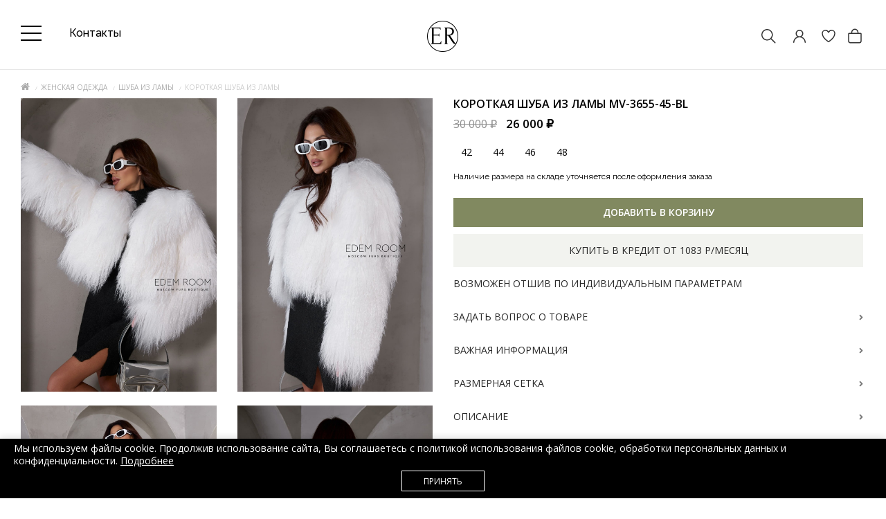

--- FILE ---
content_type: text/html; charset=utf-8
request_url: https://edem-room.ru/zhenskaya/shubi-iz-lamy/40124013.html
body_size: 38711
content:
<!DOCTYPE html>
<!--[if IE]><![endif]-->
<!--[if IE 8 ]>
<html dir="ltr" lang="ru" class="ie8">
   <![endif]-->
   <!--[if IE 9 ]>
   <html dir="ltr" lang="ru" class="ie9">
      <![endif]-->
      <!--[if (gt IE 9)|!(IE)]><!-->
      <html dir="ltr" lang="ru">
         <!--<![endif]-->
         <head>
            <meta charset="UTF-8" />
            <meta name="viewport" content="width=device-width, initial-scale=1">
            <meta http-equiv="X-UA-Compatible" content="IE=edge">
            <title>Заказать короткую шубу из ламы с доставкой | Артикул: MV-3655-45-BL</title>
            <base href="https://edem-room.ru/" />
                        <meta name="description" content="⭐️⭐️⭐️короткая шуба из ламы MV-3655-45-BL по цене 26 000 ₽, в интернет магазине Edem-room.ru! 💥Шоу-рум в центре Москвы. ✅Возможность примерки товара. 🚚Доставка на дом. 🌞Покупка в кредит / Рассрочка. Звоните!" />
                                    <meta name="keywords" content= "короткая шуба из ламы MV-3655-45-BL" />
                         <link rel="icon" href="/favicon.svg" type="image/svg+xml">
                              <link href="https://edem-room.ru/zhenskaya/shubi-iz-lamy/40124013.html" rel="canonical" />
                              <link href="https://edem-room.ru/image/catalog/favicon.png" rel="icon" />
                        <meta property="og:title" content="Заказать короткую шубу из ламы с доставкой | Артикул: MV-3655-45-BL" />
            <meta property="og:type" content="website" />
            <meta property="og:url" content="https://edem-room.ru/zhenskaya/shubi-iz-lamy/40124013.html" />
                        <meta property="og:image" content="https://edem-room.ru/image/cache/catalog/2024/shuba-lama/40124013-1-1000x1500.jpg" />
                        <meta property="og:site_name" content="Шоу рум одежды. Интернет магазин модной одежды Edem Room, Москва" />
			<meta name="yandex-verification" content="3fc6f4f8049e21d2" />
            <script src="catalog/view/javascript/jquery/jquery-2.1.1.min.js"></script>

             <script type="text/javascript">!function(){var t=document.createElement("script");t.type="text/javascript",t.async=!0,t.src='https://vk.com/js/api/openapi.js?169',t.onload=function(){VK.Retargeting.Init("VK-RTRG-1578279-37FE1"),VK.Retargeting.Hit()},document.head.appendChild(t)}();</script><noscript><img src="https://vk.com/rtrg?p=VK-RTRG-1578279-37FE1" style="position:fixed; left:-999px;" alt=""/></noscript>

             <script type="text/javascript" src="https://cdn.jsdelivr.net/npm/lozad/dist/lozad.min.js"></script>

<script>
//222222$.ajax({type:'POST',url:'/aawork/?progress'});
</script>

            <link href="catalog/view/javascript/bootstrap/css/bootstrap.min.css" rel="stylesheet" media="screen" />
            <script src="catalog/view/javascript/bootstrap/js/bootstrap.min.js"></script>
            <link href="catalog/view/javascript/font-awesome/css/font-awesome1.min.css" rel="stylesheet" type="text/css" />
			<link href="catalog/view/javascript/themify/themify-icons.css" rel="stylesheet" type="text/css" />
      <link rel="preconnect" href="https://fonts.gstatic.com">
      <link href="https://fonts.googleapis.com/css2?family=Raleway:ital,wght@0,100;0,200;0,300;0,400;0,500;0,600;0,700;1,900&display=swap" rel="stylesheet">
            <link href='https://fonts.googleapis.com/css?family=Open+Sans:400,300,600,700&amp;subset=latin,cyrillic' rel='stylesheet' type='text/css'>
            <link href="https://fonts.googleapis.com/css?family=Ubuntu:300,400,700&display=swap" rel="stylesheet">
			<script src="catalog/view/theme/magazin/js/jquery.time-to.min.js" ></script>
            <link rel="stylesheet" type="text/css" href="catalog/view/theme/magazin/stylesheet/stylesheet11.css" />
			<link rel="stylesheet" type="text/css" href="catalog/view/javascript/jquery.arcticmodal-0.3.css" media="screen" />
			<script src="catalog/view/javascript/jquery.arcticmodal-0.3.min.js"></script>
			<script src="catalog/view/javascript/jquery.cookie.js"></script>
            <script src="https://forma.tinkoff.ru/static/onlineScript.js"></script>
                        <link href="catalog/view/javascript/jquery/owl-carousel/owl.carousel.css" type="text/css" rel="stylesheet" media="screen" />
                        <link href="catalog/view/javascript/jquery/magnific/magnific-popup.css" type="text/css" rel="stylesheet" media="screen" />
                        <link href="catalog/view/javascript/jquery/datetimepicker/bootstrap-datetimepicker.min.css" type="text/css" rel="stylesheet" media="screen" />
                        <style>.art-model {padding-bottom:8px;text-align: center;font-size: 12px;color: #999999;}
.product-layout{
    border: 1px solid #fff;
}
.product-layout:hover{
    border: 1px solid #c9c9c9;
}
.product-grid .product-thumb .image {padding-top:10px;}
.addimage {display:none;position: absolute;z-index: 8;padding-left:10px;padding-right:10px; left: -62px;background: #FFF;width: 70px;height: 590px;padding-top:10px;border-left:1px solid #c9c9c9;border-top:1px solid #c9c9c9; border-bottom:1px solid #c9c9c9;}
.opradio {cursor:pointer;}
.addimage img {margin-bottom:12px;}
.product-layout:hover .addimage {display:block;}
#menu .nav > li > a {font-size: 14px;font-weight: 400;color: #000;}
.cartfloat {float:none;}
#sclose {top:10px;}
#div1 div {padding:10px; background:#000; text-align:center;}
.white.fix #div1 {position: fixed;width: 100%;top: 0;z-index: 10; padding-bottom:0px;}
.white.fix #div1 div{padding:5px;}
.white.fix #div1 span{text-transform:uppercase; color:#FFF; font-size:10px;  text-align:center;}
#div1 span{ text-transform:uppercase; color:#FFF; font-size:14px;  text-align:center;}
#div2 div {padding:10px; background:#000; text-align:center;}
.white.fix #div2 {position: fixed;width: 100%;top: 0;z-index: 10; display: contents;}
.white.fix #div2 div{padding:5px;}
.white.fix #div2 span{text-transform:uppercase; color:#FFF; font-size:10px;  text-align:center;}
#div2 span{ text-transform:uppercase; color:#FFF; font-size:14px;  text-align:center;}
.head-block .mlogo{max-width: 180px;}
.head-block .mlogo .visible-xs{display: inline-block!important;}
.onephone {font-size: 20px;}
body {background:#fff;}
#carturl .fa-shopping-bag {font-size: 20px; color:#000;}
#searchid .fa-search {font-size: 20px; color:#000;}
.log .fa-user-circle-o {font-size: 20px; color:#000;}
#menu {border-top: 1px solid #eee;}
ul.box-category > li ul > li > a {font-size:11px; color: #293745;}    
.owl-wrapper-outer {-webkit-box-shadow: none;box-shadow:none;}
h1:after, h2:after {background:none;}
.topcat {background:none;}
.product-layout {padding-left:0px; padding-right:0px;}
@media (min-width: 1200px) {
.head-phone {/*text-align: center;*/}
.container { width:1200px;}
.head-block .mlogo{width: 150px;}
}
footer {background:#eee;}
#menu .nav > li > a { padding: 15px 19px 15px 19px;}
@media (max-width: 1200px) {
#menu .nav > li > a { padding: 15px 10px 15px 10px;}
}
.cat-info {
    font-size: 12px;
}

.onephone.pp-credit-block-button {
	text-decoration:none;
	border-bottom:1px solid #FFF;
}
.onephone.pp-credit-block-button:hover {
	border-bottom:1px solid #000;
}
div.popup-credit{
width:100%;
margin-left: 20px;
display:none;
background: #FFF;
padding: 25px 30px;
border-radius: 0;
box-shadow: 0 1px 2px rgba(0,0,0,0.5);
}
a.cancelComment {
cursor:pointer;
float:right;
margin:-12px 12px;
}
.breadcrumb {margin-bottom:5px;}
div.fancy-select div.trigger {
    padding: 4px 24px 4px 9px;
}
div.fancy-select div.trigger:after {
    top: 12px;
}

#menu .dropdown-inner li a:hover {
color:#000;
}
ul.box-category > li ul > li > a.active {
font-weight: 800;
}
.dropdown:hover .arrow:after {margin-left: -5px;}
#menu .nav > li > a:hover {
	/*background-color: rgba(0,0,0,.06);*/
}
#menu .dropdown-inner a.liheader {
font-weight:400;
}
#menu .dropdown-inner li a:hover {
font-weight:600;
}
#menu .dropdown-inner a {padding:4px 5px;}

div.fancy-select div.trigger {color:#000; border:0px; background:#fff;}
div.fancy-select div.form-control {background-color:#fff;}
div.fancy-select div.trigger.open {background:#000;}


.dropdown:hover .arrow:after {border-left: 1px solid #000;
    border-top: 1px solid #000; }

.nav>li:hover {border-bottom: 1px solid #000;}
.nav>li {border-bottom: 1px solid #FFF;}
.fa-4x {
    font-size: 4em;
}
.ti-search {font-size: 20px;}
.ti-bag {font-size: 20px;}
.ti-mobile {font-size: 20px;}
@media (max-width:321px) {#ship {display:none;}}
@media (max-width: 600px) {.col{width:20px;}}
@media (max-width: 767px) {
.product-layout:hover{
    border:0px;
}
.product-layout:hover .addimage {
    display: none;
}
.art-model {font-size:10px;}
#div1 {display:none;}
#slideshowmag0 {margin:0px;}
 .caption div:first-child {height:45px;}
 .caption .no-btn {width: 100%;}
.product-thumb .price {width:100%; text-align:center;float:none;}
.cart-icon {float:none; text-align:center;}
.ti-bag{line-height: 50px; font-size:16px;}
.ti-search {line-height: 50px; font-size:16px;}
.ti-mobile{line-height: 50px; font-size:16px;}
.ti-truck { line-height: 47px;}

.white {padding:0px;}
#div2 div{padding:5px; }
#div2 div span{text-transform:uppercase; color:#FFF; font-size:10px;  text-align:center;}
.white.fix .headfix {}
#mobmenu, #searchid, #addr, #ship {border-right: 0px solid #E2E2E2; width:35px; text-align:center;}
.col {border:0px; width:30px;}
#searchid {background: none; color:#000;}
#addr {background: none; color:#000;}
.head-block {text-align: center;}
}
@media (min-width: 768px) {
#div2 {display:none;}
.white.fix #div2 {display:none;}
#addr {display:none;}
.white.fix #menu .nav > li > a {padding: 5px 19px 5px 19px; font-size: 12px; transition: font-size 0.2s linear 0s;}    
.white.fix #menu {min-height: 20px; top:35px;}
.white.fix header {position:fixed; width:100%; z-index:999; margin:0 auto; top:0px; background:#fff; padding-top:10px;padding-bottom: 0px;}
.white.fix header #logo{width:220px; transition: transform 0.2s linear 0s;margin: 0 auto;transform: translate(0%, 0%) scale(0.5);}
.white.fix .onephone{font-size: 14px;transition: font-size 0.2s linear 0s;}
#div1 {padding-bottom:20px;}
.white {padding:0px;}
}
@media (max-width: 767px) {
.caption div:first-child { height: auto;}
}


</style>
                        <style>
            /*.white {transition: all .3s ease;}
            .white.out {
              transform: translateY(-100%);
            }*/
            </style>
<style>
    .white {box-shadow:none !important;}
.white.fix #carturl {display: block;position: relative;height: inherit; width: inherit;text-indent: unset;}
.white.fix #cart-total {height: inherit; width: inherit;display: block;position: relative;}
.dropdown:hover .arrow:after { content:none; }
.promo {color:#fff; background-color:#818960; text-align:center; padding-top:11px; padding-bottom:11px; margin-bottom:15px;font: 14px 'Raleway',sans-serif;}
#cart-total {font-size: 20px;}
@media (min-width: 768px) {
  .white.fix #menu {top:43px;}
}
@media (min-width: 1250px){
	.container {
		max-width: 1340px;
		width: 1250px;
	}
}
@media (min-width: 761px){
	.col { width:25px;vertical-align: middle;}
}
@media (max-width: 1100px){
		.onephone {
            font-size: 14px;
        }
}
@media (max-width: 760px){
		.promo {font-size:10px;}
    .callmebtn {z-index: 99;}
		#searchid {display:inline-block;width:15%;}
    #mobmenu {width:15%;}
    .col {width:15%;}
    #carturl {position: relative;}
    .quicklogi svg {margin-top:14px;}
    #cart-total svg {margin-top: 13px;
    right: 0;
    position: absolute;}
    .mobcall{margin-top:-2px;}
}
@media (min-width: 761px){
		.promo {}
		#searchid {display:none;}
}
#cart-total,.econom,.btn.btn-primary,.sale,.white.fix #cart-total,.callbtn,.callfon, .prodlabel, #quick .mfp-close, #test-modal .mfp-close, .white-popup-block td:hover {background-color: #000000;}
#menu .nav #wishlist-total, #menu .nav #special-total {color: #000000; border: 1px solid #000000;}
#product .radio input[type="radio"]:checked + label {background: #000000;border: 1px solid #000000;}
#product .radio input[type="radio"] + label:hover, .size-table:hover {border: 1px solid #000000;}
#menu .nav > li.bg5 > a {color:#FF9FA8;}
.callmes {
  text-align: center;
  font-size: 14px;
  font-weight: 600;
  text-transform: uppercase;
  margin-bottom: 10px; margin-top:10px;
  line-height: 20px;
}

.callmes:after {
  height: 1px;
  background: #ccc;
  border: 0;
  margin: 0 auto;
  margin-top: 0.7em;
  content: '';
  width: 62px;
  display: block;
}

.ti-bag:hover {cursor:pointer;}

			</style>
<style>
#cubes {
  line-height: 0;
  margin-top:20px;
  -webkit-column-count:2;
  -webkit-column-gap:0px;
  -moz-column-count:2;
  -moz-column-gap:0px;
  column-count:2;
  column-gap:0px;
}
  #cubes img {
    width: 100%;
    height: auto;
  }
  #cubes2 {
    line-height: 0;
    margin-top:20px;
    -webkit-column-count:2;
    -webkit-column-gap:0px;
    -moz-column-count:2;
    -moz-column-gap:0px;
    column-count:2;
    column-gap:0px;
  }
    #cubes2 img {
      width: 100%;
      height: auto;
    }
  a.darken {
    display: inline-block;
    background: black;
    padding: 0;
    position:relative;
  }
  a.darken img {
    display: block;opacity: 0.7;
  }
  a.darken:hover img {
    opacity: 0.3;
    }
 a.darken span {
   font-size:16px;
   position: absolute;
   color:#fff;
   top: 50%;
   left: 50%;
   width: 100%;
    text-align: center;
   -webkit-transform: translate(-50%, -50%);
   transform: translate(-50%, -50%);
   line-height: 100%;
   }
   a.darken:hover span{
     color:#fff;
     visibility:visible;
   }
  .heading-kred {
    margin-bottom: 20px;
    margin-top: 20px;
    padding: 0 50px;
    position: relative;
    text-align: center;
    color:#293745;
  }
  .heading-title-kred {
    display: inline-block;
    background-color: #fff;
    padding: 0 30px;
    color:#293745;
    font-weight:600;
    font-family: 'Montserrat', sans-serif;
    margin:0px;
    font-size: 22px;
    font-weight: 600;
    position: relative;
    }
    .heading-kred:before {left: 0;right: 0;top: 15px;}
  .heading-kred:before, .heading-small-kred .heading-title-kred:before, .heading-small-kred .heading-title-kred:after {
     content: '';
     height: 1px;
     background-color: #ccc;
     position: absolute;
   }
   </style>
   <style>
   .footerli {margin-bottom: 12px;}
   .footernavlink {color: #8e8e8e; font-size:14px;}
   .footernavlink:hover {color:#000;}
   .footerliphone {color: #000; font-size:14px;margin-bottom: 12px;}
   .footerliadress {color: #000; font-size:14px;}
   .footerliph {color: #8e8e8e; font-size:14px; margin-bottom: 12px;}
   .footerliadr {color: #8e8e8e; font-size:14px;margin-bottom: 12px;margin-top: 12px;}
   .footerlical {color: #8e8e8e; font-size:14px;margin-bottom: 12px;margin-top: 12px;}
   </style>
   <style>@media (min-width: 800px) {.bankupi {margin-top:10px;}}@media (max-width: 800px) {.bankupi {margin-top:-15px;}}</style>
   <style>
   .krug {
   	width: 40px;
   	height: 40px;
   	background: white;
   	-moz-border-radius: 20px;
   	-webkit-border-radius: 20px;
   	border-radius: 20px;
   	position: absolute;
   	left:4px;
   	top:0px;
   	border:0px;
   	color:#000;
   	line-height: 2.7em;
   	text-align:center;
   	font-size:14px;
   }
   .krugnew {
   	width: 40px;
   	height: 40px;
   	background: white;
   	-moz-border-radius: 20px;
   	-webkit-border-radius: 20px;
   	border-radius: 20px;
   	position: absolute;
   	left:4px;
   	top:0px;
   	border:0px;
   	color:#222;
   	line-height: 2.7em;
   	text-align:center;
   	font-size:14px;
   }
   .product-thumb:hover .krug, .product-thumb:hover .krugnew {
       display: none;
   }
   </style>
   <style>
    @media (max-width: 800px) {
    .futbut {display:none;}
    .artT {display:none;}
    }
    @media (max-width: 1200px) {
    .futbut {width:30px;}
    .futbut .cart-icon{text-align:center; width:100%;}
    .price {text-align:center;width:100%;}
    .product-thumb .price {float:none;text-align: right;}
    }
    @media (min-width:900px) {
        /*.cartfloat{width:100px;}*/
    }
        @media (max-width: 767px) {
            #logo {
                margin: 15px 0px !important;
            }
            .head-block {
                margin-top:5px;
                padding-top: 0px;
            }
        }
    </style>
    <style>
/*
    .owl-item {
       background-image: url('catalog/view/image/load.gif');
      background-repeat: no-repeat;
      background-position: center;
    }*/
#menu .nav > li > a {text-transform: none;font-family: 'Raleway';font-size: 16px;
    font-weight: 400;color:#333;}
.nav>li {border-top: 3px solid #FFF;border-bottom:0px;}
.nav>li:hover {border-top: 3px solid #818960;border-bottom:0px;}
    </style>
   <style>
   .promo a {color:#fff;}
   #menu .dropdown-inner ul {
       min-width: 280px;
   }
   #menu .dropdown-inner ul.col-2-1 {
       min-width: 250px;
   }
   #menu .dropdown-inner ul.col-2-2, #menu .dropdown-inner ul.col-1-4 {
       min-width: 310px;
   }
   .home-butt {
     max-width: 150px;
    border: 1px solid #000;
    padding: 5px;
    text-align: center;
    font-size: 12px;
    color: #000;
    margin-top: 20px;
   }
   footer .social {text-align:left;margin-top:12px;}
   h1 {font-size:20px;}

   #cart {
    width: auto;
   }

   @media (max-width:600px) {
   .footerliph {display:none;}
   .footerliphone {text-align:center;}
   .footerli {text-align:center;}
   footer .social {text-align:center;}
   .ramb {text-align:center;}
   h1 {font-size:16px;}
   }

   .offerss535 img.banpop {width:600px; height:390px;}
   @media screen and (max-width:980px) {
   .offerss535 img.banpop {width:100%; height:auto;}
   #cart {
    width: 50px;
}
   }

   </style>
   <style>
   .onephone{font-family: 'Raleway';
   font-style: normal;
   font-weight: 200;
   font-size: 16px;
   color:#333;}
   </style>




<style>footer .footerli .footernavlink {font-family: 'Raleway';
font-style: normal;
font-weight: normal;
font-size: 20px;color:#fff;}
.footerliphone a {color:#fff;font-family: 'Raleway';margin-left:20px;
font-style: normal;
font-weight: normal;
font-size: 20px;}
.copyright {padding-top: 30px;
    border-top: 1px solid #555;}
</style>
<style>
.sliderbut {
background:#433222;
color:#fff;font-family: 'Raleway', sans-serif;
font-weight:200;
font-size: 18px;
padding: 10px 20px;
position: relative;
top: 290px;
left: 524px;}
.sliderbut:hover {color:#FFF; background:#312519;}
@media (max-width: 1200px) {
  .sliderbut {display: none;}
}
</style>
<style>

    @media (max-width: 767px) {
        .product-thumb .price-new {
            display: flex !important;
            margin-top: 10px;
            justify-content: space-between;
        }
        .product-thumb .price-old {
            display: inline !important;
        }
        .product-thumb .price {
            width: 100% !important;
        }
        .product-thumb .futbut {
            display: inline;
            width: 30px;
            position: absolute;
            margin-top: -20px;
        }
    }
</style>
<style>
    .newsinfo a {
        font-family: 'Raleway';
        font-style: normal;
        font-weight: 500;
        font-size: 25px;
        line-height: 30px;
        color:#333;
        text-transform: none;
        border:none;
    }
    .newsinfo a:hover {color:#818960;}
    .block_news .newsinfo {max-width:100%; padding-top:20px; padding-left:0px; padding-right:0px; padding-bottom:20px; height: 100px;}
    .block_news .home-butt {background: #FFFFFF;
    border: 1px solid #818960;
    box-sizing: border-box;
    max-width: 160px; height:50px;
    padding:14px 20px;
    font-family: Raleway; text-transform:none;
    font-style: normal;
    font-weight: 300;
    line-height: 50px;
    font-size: 16px; color:#333;}
    .block_news .home-butt:hover {background:#818960;color:#FFFFFF;}
    .block_news {margin:0px;}
@media (min-width:769px) {#mobwish {display: none!important;}}
</style>

			
                        <script src="catalog/view/javascript/jquery/owl-carousel/owl.carousel.min.js"></script>
                        <script src="catalog/view/javascript/jquery/magnific/jquery.magnific-popup.min.js"></script>
                        <script src="catalog/view/javascript/jquery/datetimepicker/moment.js"></script>
                        <script src="catalog/view/javascript/jquery/datetimepicker/locale/ru.js"></script>
                        <script src="catalog/view/javascript/jquery/datetimepicker/bootstrap-datetimepicker.min.js"></script>
                                    

             <!-- Yandex.Metrika counter Direct-->
             <script type="text/javascript" >
                 (function(m,e,t,r,i,k,a){m[i]=m[i]||function(){(m[i].a=m[i].a||[]).push(arguments)};
                         m[i].l=1*new Date();k=e.createElement(t),a=e.getElementsByTagName(t)[0],k.async=1,k.src=r,a.parentNode.insertBefore(k,a)})
                 (window, document, "script", "https://mc.yandex.ru/metrika/tag.js", "ym");

                 ym(88035814, "init", {
                     clickmap:true,
                     trackLinks:true,
                     accurateTrackBounce:true,
                     webvisor:true,
                     ecommerce:"dataLayer"
                 });
             </script>
             <noscript><div><img src="https://mc.yandex.ru/watch/88035814" style="position:absolute; left:-9999px;" alt="" /></div></noscript>
             <!-- /Yandex.Metrika counter -->

             <!-- Google tag (gtag.js) -->
             <script async src="https://www.googletagmanager.com/gtag/js?id=G-MV1Q9Y6Y1M"></script>
             <script>
                 window.dataLayer = window.dataLayer || [];
                 function gtag(){dataLayer.push(arguments);}
                 gtag('js', new Date());

                 gtag('config', 'G-MV1Q9Y6Y1M');
             </script>

         </head>
         <body class="product-product-40124013">
<!--<div class="promo"><a href="https://edem-room.ru/akcii.html">ПАЛЬТО БЕЗ МЕХА - <span style="font-weight:bold;">5000</span> РУБЛЕЙ!*</a></div>-->

            <div id="block-close"></div>
                                                <div id="topsearch">
   <span id="sclose">x</span>
   <div class="container">
      <div id="search" class="input-group">
         <input type="text" name="search" value="" placeholder="Поиск товара по каталогу" class="form-control input-lg" />
         <span class="input-group-btn">
         <button type="button" class="no-btn btn-lg"><i class="fa fa-search"></i></button>
         </span>
      </div>
   </div>
</div>

<style>
    .headblocklist {
        display: flex;align-items: center;
    }
    .toppanelwhite #nav-icon3 span {
        background:#fff;
    }
    .toppanelwhite .header-contact-link {
        color:#fff;
    }
    .toppanelwhite #searchi svg path,
    .toppanelwhite .quicklogi svg path
    {
        fill:#fff !important;
    }
    .toppanelwhite #searchi2 svg path,
    .toppanelwhite #cart-total svg path {
        stroke: #fff !important;
    }
    .white.fix .toppanelwhite #searchi2 svg path,
    .white.fix .toppanelwhite #cart-total svg path {
        stroke: #000 !important;
    }
    .white.fix .toppanelwhite #searchi svg path,
    .white.fix .toppanelwhite .quicklogi svg path
    {
        fill:#000 !important;
    }
    .white.fix .toppanelwhite #nav-icon3 span {
        background:#000;
    }
    .white.fix .toppanelwhite .header-contact-link {
        color:#000;
    }

    @media (max-width: 980px) {
        .headblocklist {
            flex-wrap: wrap;
        }
        #cart-total svg {
            margin-top: 13px !important;
        }
        #logo {
            margin: 0px !important;
        }
        .headfix {
            border:0px;
        }
        .white {
            margin-bottom: 20px !important;
        }
        #mobmenu {
            height:29px;
        }
        header {
            padding-bottom: 0px !important;
        }
        .toppanelwhite #searchi svg path,
        .toppanelwhite .quicklogi svg path
        {
            fill:#000 !important;
        }
        .toppanelwhite #searchi2 svg path,
        .toppanelwhite #cart-total svg path {
            stroke: #000 !important;
        }
    }
</style>

            <div class="white">
               <header style="padding-bottom: 15px;padding-top: 15px;" class="blackbanner">
			      <div id="callme" class="spanel open-left">
   <div class="col-sm-12">
      <div class="panel-close"></div>
      <div id="close-callme2">
         <h3>перезвонить</h3>
         <div class="form-group required">
            <input type="text" name="name" placeholder="Имя" value="" id="callme-name" class="form-control"/>
         </div>
         <div class="form-group required">
            <input type="text" name="phone" placeholder="Телефон" value="" id="callme-phone" class="form-control"/>
         </div>
         <div class="form-group">
            <textarea name="comment" placeholder="Комментарий" id="callme-comment" class="form-control"></textarea>
         </div>
         <div class="form-group">
            <input type='text' name="time" placeholder="Удобное время для звонка" class="form-control" id="callme-time" />
         </div>
         <div class="form-group">
            <div class="callme"><input type="button" id="bcallme" value="перезвонить" class="btn btn-center btn-primary"/></div>
         </div>
      </div>
   </div>
</div>
<script><!--
   $('#bcallme').bind('click', function(){
   	$.ajax({
   		url: 'index.php?route=common/callme/callme',
   		type: 'post',
   		data: $('#callme input[type=\'text\'], #callme textarea').serializeArray(),
   		dataType: 'json',
		beforeSend: function(){
			$('#callme').append('<div class="preloader"><i class="fa fa-spinner fa-pulse"></i></div>');
        },
   		success: function(json){
		    $('.preloader').remove();
   			$('.error').remove();
            $('.text-danger').remove();
   			if (json['error']){
   				if (json['error']['name']){
   					$('#callme-name').after('<span class="text-danger"><i class="fa fa-arrow-up"></i>' + json['error_name'] + '</span>');
   					$('#callme-name').closest('.form-group').addClass('has-error');
   				}
   				if (json['error']['phone']){
   					$('#callme-phone').after('<span class="text-danger"><i class="fa fa-arrow-up"></i>' + json['error_telephone'] + '</span>');
   					$('#callme-phone').closest('.form-group').addClass('has-error');
   				}
   			}
   			if (json['success']) {
   				$('#close-callme2').hide().after('<div class="col-sm-12"><h3 class="success">Спасибо за проявленный интерес к нашему товару</h3><p class="left">Совсем скоро мы перезвоним Вам</p><b class="right"></b><div class="time"></div></div>')
   			}
   		}
   	});
   });
   jQuery(function($){
   $("#callme-phone").mask("");
   });
   //--></script>
				  <div id="callmeask" class="spanel open-right">
   <div class="col-sm-12">
      <div class="panel-close"></div>
      <div id="close-callmeask">
         <h3>Задать вопрос</h3>
		 <div class="form-group required">
            <input type="text" name="email" placeholder="Ваш email" value="" id="callmeask-email" class="form-control"/>
         </div>
         <div class="form-group hidden">
            <input type="text" name="url" value="/zhenskaya/shubi-iz-lamy/40124013.html" id="callmeask-url" class="form-control "/>
         </div>
         <div class="form-group required">
            <textarea name="comment" placeholder="Напишите вопрос" id="callmeask-comment" class="form-control"></textarea>
         </div>
         <div class="form-group">
            <div class="callmeask"><input type="button" id="bcallmeask" value="Отправить" class="btn btn-center btn-primary"/></div>
         </div>
      </div>
   </div>
</div>
<script><!--
   $('#bcallmeask').bind('click', function(){
   	$.ajax({
   		url: 'index.php?route=common/callmeask/callmeask',
   		type: 'post',
   		data: $('#callmeask input[type=\'text\'], #callmeask textarea').serializeArray(),
   		dataType: 'json',
		beforeSend: function(){
			$('#callmeask').append('<div class="preloader"><i class="fa fa-spinner fa-pulse"></i></div>');
        },
   		success: function(json){
		    $('.preloader').remove();
   			$('.error').remove();
            $('.text-danger').remove();
   			if (json['error']){
   				if (json['error']['email']){
   					$('#callmeask-email').after('<span class="text-danger"><i class="fa fa-arrow-up"></i>' + json['error_email'] + '</span>');
   					$('#callmeask-email').closest('.form-group').addClass('has-error');
   				}
   				if (json['error']['comment']){
   					$('#callmeask-comment').after('<span class="text-danger"><i class="fa fa-arrow-up"></i>' + json['error_comment'] + '</span>');
   					$('#callmeask-comment').closest('.form-group').addClass('has-error');
   				}
   			}
   			if (json['success']) {
   				$('#close-callmeask').hide().after('<div class="col-sm-12"><h3 class="success">Спасибо за проявленный интерес к нашему товару</h3><p class="left">Скоро мы ответим на ваш вопрос.</p><b class="right"></b><div class="time"></div></div>')
   			}
   		}
   	});
   });
   //--></script>
                  <div class="container">
                     <div class="row headblocklist " style="">
                        						<div class="col-sm-4 hidden-xs nopad">
                           						   <div class="col-sm-12">




                               <style>


                                   #nav-icon3 {
                                       width: 30px;
                                       height: 15px;
                                       position: relative;
                                       /*margin: 10px auto;*/
                                       transform: rotate(0deg);
                                       transition: .5s ease-in-out;
                                       cursor: pointer;
                                   }
                                   #nav-icon3 span {
                                       display: block;
                                       position: absolute;
                                       height: 2px;
                                       width: 100%;
                                       background: #000;
                                       border-radius: 0px;
                                       opacity: 1;
                                       left: 0;
                                       transform: rotate(0deg);
                                       transition: .25s ease-in-out;
                                   }
                                   #nav-icon3 span:nth-child(1) {
                                       top: 0px;
                                   }
                                   #nav-icon3 span:nth-child(2),
                                   #nav-icon3 span:nth-child(3) {
                                       top: 10px;
                                   }
                                   #nav-icon3 span:nth-child(4) {
                                       top: 20px;
                                   }
                                   /*#nav-icon3.open span:nth-child(1) {
                                       top: 18px;
                                       width: 0%;
                                       left: 50%;
                                   }
                                   #nav-icon3.open span:nth-child(2) {
                                       transform: rotate(45deg);
                                   }
                                   #nav-icon3.open span:nth-child(3) {
                                       transform: rotate(-45deg);
                                   }
                                   #nav-icon3.open span:nth-child(4) {
                                       top: 18px;
                                       width: 0%;
                                       left: 50%;
                                   }*/

                                   .head-phone {
                                       padding-top: 5px;
                                   }
                                   .onephone {
                                       display: flex;
                                   }
                                   .typephone {
                                       font-size: 10px;
                                   }
                                   .credit_block .typephones {
                                       text-transform: lowercase;
                                       font-size: 16px;
                                   }
                                   .secondphone {

                                   }
                                   @media (max-width: 1800px) {
                                       .secondphone {
                                            display: none;
                                       }
                                   }
                                   .pp-credit-block-button {
                                       line-height: 3px; border: 0px;margin-left:30px;margin-top: 24px;
                                   }
                                   .white.fix .typephone {
                                       display:none;
                                   }
                                   .white.fix .pp-credit-block-button {
                                       margin-top: 0px;
                                   }
                                   .button-write-us__whatsapp svg {fill:#ccc;}
                                   .button-write-us__telegram svg {fill:#ccc;}
                                   .button-write-us__whatsapp:hover svg {fill:#25D366;}
                                   .button-write-us__telegram:hover svg {fill:#34aae0;}
                                   #logo {
                                       margin: 0;
                                       margin-top: 15px;
                                   }
                                   .white.fix .head-block {
                                       margin-top: 5px;
                                       padding-top: 0px;
                                   }
                                   .nav-link a {
                                       color:#000;
                                   }
                                   @media (min-width: 768px) {
                                       .white.fix header #logo {
                                           transform: translate(0%, 0%) scale(1) !important;
                                       }
                                   }
                               </style>

                              <div class="head-phone">
                                 <div class="phone">
                                    <div class="onephone">

                                        <div style="margin-right: 20px;height: 100%;">
                                            <a href="#menu2">
                                                <div id="nav-icon3">
                                                    <span></span>
                                                    <span></span>
                                                    <span></span>
                                                    <span></span>
                                                </div>
                                            </a>
                                        </div>


                                        <!--<div>
                                            <div class="typephone" style="font-weight: 500;">интернет-магазин</div>
                                            <div><span><a style="font-weight: 500;" href="tel:+74957954349">+7 (495) 795-43-49</a></span></div>
                                        </div>-->
                                        <div class="secondphone" style="margin-left: 40px;display: none;">
                                            <div class="typephone" style="font-weight: 500;">шоурум</div>
                                            <div><span><a style="font-weight: 500;" href="tel:+79671422279">+7 (967) 142-22-79</a></span></div>
                                        </div>
                                        <div style="display: flex; align-items: center;height: 100%;">
                                           <!--pp-credit-block-button onclick="return false"--> <a class="header-contact-link nav-link"  href="/contact/"  style="margin-left:20px;"><span style="text-transform:none; font-weight: 500;">Контакты</span>
                                            </a>
                                            <div class="popup-credit" style="position: absolute; z-index: 299; display: none;width: 400px;margin-top: 392px;">
                                                <div class="credit_block" style="line-height:20px;">
                                                    <div style="font-family: 'Raleway', sans-serif;">
                                                        <div class="typephones">Телефон интернет-магазина:</div>
                                                        <div><span style="margin-right:15px;font-weight:700;font-size: 16px;"><a style="" href="tel:+74957954349">+7 (495) 795-43-49</a></span></div>
                                                        <div style="margin-top:15px;margin-right:15px; text-transform: lowercase; font-size: 16px; padding-bottom:5px;">Время работы интернет-магазина:</div>
                                                        <div style="font-weight:700;font-size: 16px;text-transform: lowercase;">ежедневно с 10:00 до 21:00</div>
                                                    </div>
                                                    <div style="margin-top:20px;font-family: 'Raleway', sans-serif;">
                                                        <div class="typephones">Телефон шоурума:</div>
                                                        <div><span style="margin-right:15px;font-weight:700;font-size: 16px;"><a style="" href="tel:+79671422279">+7 (967) 142-22-79</a></span></div>
                                                        <div style="margin-top:15px;margin-right:15px; text-transform: lowercase;font-size: 16px; padding-bottom:5px;">Время работы шоурума:</div>
                                                        <div style="font-weight:700;font-size: 16px;text-transform: lowercase;">ежедневно с 10:00 до 21:00</div>
                                                    </div>
                                                    <div style="margin-top:20px;font-family: 'Raleway', sans-serif;">
                                                        <div style="margin-top:15px;margin-right:15px; font-weight:500;text-transform: none;font-size: 16px; padding-bottom:5px;">Адрес шоурума:</div>
                                                        <span style="margin-right:15px; font-size: 16px; font-weight:500; padding-bottom:5px;text-transform: none;">г. Москва, улица Нижняя Красносельская, дом 35, стр 64, этаж 4, офис 401</span>
                                                        <br><span style="margin-right:15px; font-size: 16px; font-weight:500; padding-bottom:5px;text-transform: none;">(вход в Бизнес-центр "Виктория Плаза" со стороны ул. Бауманская, дом 6, стр 2, офис 401)</span>
                                                    </div>
                                                    <div class="button-footer-block" style="display: flex; margin-bottom: 20px; margin-top:20px;">
                                                        <a class="button-write-us__whatsapp" href="https://api.whatsapp.com/send?phone=79035892982">
                                                            <svg xmlns="http://www.w3.org/2000/svg" xmlns:xlink="http://www.w3.org/1999/xlink" viewBox="0,0,256,256" width="30px" height="30px" fill-rule="nonzero"><g fill="" fill-rule="nonzero" stroke="none" stroke-width="1" stroke-linecap="butt" stroke-linejoin="miter" stroke-miterlimit="10" stroke-dasharray="" stroke-dashoffset="0" font-family="none" font-weight="none" font-size="none" text-anchor="none" style="mix-blend-mode: normal"><g transform="scale(8.53333,8.53333)"><path d="M15,3c-6.627,0 -12,5.373 -12,12c0,2.25121 0.63234,4.35007 1.71094,6.15039l-1.60352,5.84961l5.97461,-1.56836c1.74732,0.99342 3.76446,1.56836 5.91797,1.56836c6.627,0 12,-5.373 12,-12c0,-6.627 -5.373,-12 -12,-12zM10.89258,9.40234c0.195,0 0.39536,-0.00119 0.56836,0.00781c0.214,0.005 0.44692,0.02067 0.66992,0.51367c0.265,0.586 0.84202,2.05608 0.91602,2.20508c0.074,0.149 0.12644,0.32453 0.02344,0.51953c-0.098,0.2 -0.14897,0.32105 -0.29297,0.49805c-0.149,0.172 -0.31227,0.38563 -0.44727,0.51563c-0.149,0.149 -0.30286,0.31238 -0.13086,0.60938c0.172,0.297 0.76934,1.27064 1.65234,2.05664c1.135,1.014 2.09263,1.32561 2.39063,1.47461c0.298,0.149 0.47058,0.12578 0.64258,-0.07422c0.177,-0.195 0.74336,-0.86411 0.94336,-1.16211c0.195,-0.298 0.39406,-0.24644 0.66406,-0.14844c0.274,0.098 1.7352,0.8178 2.0332,0.9668c0.298,0.149 0.49336,0.22275 0.56836,0.34375c0.077,0.125 0.07708,0.72006 -0.16992,1.41406c-0.247,0.693 -1.45991,1.36316 -2.00391,1.41016c-0.549,0.051 -1.06136,0.24677 -3.56836,-0.74023c-3.024,-1.191 -4.93108,-4.28828 -5.08008,-4.48828c-0.149,-0.195 -1.21094,-1.61031 -1.21094,-3.07031c0,-1.465 0.76811,-2.18247 1.03711,-2.48047c0.274,-0.298 0.59492,-0.37109 0.79492,-0.37109z"></path></g></g></svg>
                                                        </a>
                                                        <a class="button-write-us__telegram" href="https://t.me/edemroom" style="margin-left:20px;">
                                                            <svg width="31" height="28" fill="none"><path fill-rule="evenodd" clip-rule="evenodd" d="M.548 13.426l7.143 2.766 2.764 9.224c.177.59.874.809 1.336.417l3.982-3.368a1.154 1.154 0 011.448-.041l7.181 5.408c.494.373 1.195.092 1.319-.528l5.26-26.251c.136-.677-.505-1.242-1.127-.993L.54 11.792c-.723.29-.717 1.352.009 1.634zm9.12 1.33l13.958-8.717c.25-.156.509.188.293.39L12.4 17.287a2.432 2.432 0 00-.74 1.448l-.392 2.949c-.052.393-.598.432-.705.051l-1.509-5.376a1.434 1.434 0 01.614-1.603z" fill=""></path></svg>
                                                        </a>
                                                    </div>
                                                </div>
                                            </div>
                                        </div>








									</div>






<script>
$(".pp-credit-block-button").click( function(){
  $(this).next(".popup-credit").toggle("fast")
});
$(".popup-credit").mouseleave( function(){
  $(".popup-credit").hide("fast")
});
$(".cancelComment").click( function(){
  //$(this).parents(".popup-credit:first").hide("fast")
});
</script>

									

                                 </div>
                                <!--<a class="panel-url callme" data-spanel="#callme" style="text-align: center;
    display: block;
    border: 0px;">Заказать обратный звонок</a>-->                              </div>
                           </div>
						                                                      </div>
                        <div class="col-xs-12 col-sm-4">
                           <div id="logo" class="center">
                                                                                           <!--<a href="https://edem-room.ru/"><img src="https://edem-room.ru/image/catalog/logow.png" title="Шоу рум одежды. Интернет магазин модной одежды Edem Room, Москва" alt="Шоу рум одежды. Интернет магазин модной одежды Edem Room, Москва" class="img-responsive" /></a>-->
                               <a href="https://edem-room.ru/"><img id="imglogo" src="https://edem-room.ru/image/catalog/logow2m.png" title="Шоу рум одежды. Интернет магазин модной одежды Edem Room, Москва" alt="Шоу рум одежды. Интернет магазин модной одежды Edem Room, Москва" class="img-responsive" /></a>
                                                                                          </div>
                         </div>
                                                  <div class="headfix col-xs-12 col-sm-4">
                         <!--noindex-->
                           <div class=" head-block">
                              <div id="mobmenu" class="col hidden-lg hidden-md hidden-sm">
                                 <div class="log">
                                    <a href="#menu2">
                                       <p></p>
                                    </a>
                                 </div>
                              </div>
                              <!--<span id="searchid" class="col">поиск</span>-->


								<a href="https://edem-room.ru/search/" title="Поиск" class="hidden-xs"><span data-toggle="tooltip" title="Поиск" data-placement="bottom" id="searchi" class="col"><svg width="21" height="21" viewBox="0 0 21 21" fill="none" xmlns="http://www.w3.org/2000/svg">
<path fill-rule="evenodd" clip-rule="evenodd" d="M8.25 0C3.69365 0 0 3.69365 0 8.25C0 12.8063 3.69365 16.5 8.25 16.5C10.2581 16.5 12.0987 15.7825 13.5293 14.59L19.2197 20.2803C19.5126 20.5732 19.9874 20.5732 20.2803 20.2803C20.5732 19.9874 20.5732 19.5126 20.2803 19.2197L14.59 13.5293C15.7825 12.0987 16.5 10.2581 16.5 8.25C16.5 3.69365 12.8063 0 8.25 0ZM1.5 8.25C1.5 4.52208 4.52208 1.5 8.25 1.5C11.9779 1.5 15 4.52208 15 8.25C15 11.9779 11.9779 15 8.25 15C4.52208 15 1.5 11.9779 1.5 8.25Z" fill="#333333"/>
</svg></span></a>
							  <div id="searchid" class="col"><span class="ti-search" style="font-size: 20px;"></span></div>

                              <div class="col">
                                 <div class="log" title="Личный кабинет" style="cursor:pointer;" data-toggle="tooltip" data-placement="bottom">
                                                                                                            <div id="quicklogin" class="spanel open-right">
   <div class="panel-close"></div>
   <ul class="nav nav-tabs">
      <li class="active"><a href="#tab1" data-toggle="tab">Войти</a></li>
      <li><a href="#tab2" data-toggle="tab">Зарегистрироваться</a></li>
   </ul>
   <div class="tab-content">
      <div class="tab-pane active" id="tab1">
         <div class="col-sm-12" id="quick-login">
            <div class="form-group required">
               <input type="text" name="email" placeholder="Email" value=""  id="input-email-login" class="form-control" />
            </div>
            <div class="form-group required">
               <input type="password" name="password" placeholder="Пароль" value="" id="input-password-login" class="form-control" />
            </div>
            <div class="form-group">
               <a class="href" href="https://edem-room.ru/forgot-password/">Забыли пароль?</a>
            </div>
            <div class="form-group">
               <button type="button" class="btn btn-center btn-primary loginaccount"  data-loading-text="Загрузка...">Войти</button>
            </div>
         </div>
      </div>
      <div class="tab-pane" id="tab2">
         <div class="col-sm-12" id="quick-register">
            <div class="form-group required">
               <input type="text" name="firstname" placeholder="Имя" value="" id="input-firstname-reg" class="form-control" />
            </div>
						<div class="form-group required">
               <input type="text" name="lastname" placeholder="Фамилия" value="" id="input-lastname-reg" class="form-control" />
            </div>
			            <div class="form-group required">
               <input type="text" name="email" placeholder="Email" value="" id="input-email-reg" class="form-control" />
            </div>
            <div class="form-group required">
               <input type="text" name="telephone" placeholder="Телефон" value="" id="input-telephone" class="form-control" />
            </div>
            <div class="form-group required">
               <input type="password" name="password" placeholder="Пароль" value="" id="input-password-reg" class="form-control" />
            </div>
                        <button type="button" class="btn btn-center btn-primary createaccount" data-loading-text="Загрузка..." >Продолжить</button>
                        <p class="info">*Зарегистрированные пользователи могут быстрее оформлять заказы, отслеживать их статус и просматривать историю покупок.</p>
         </div>
      </div>
   </div>
</div>
<script><!--
   $('#quick-register input').on('keydown', function(e) {
   	if (e.keyCode == 13) {
   		$('#quick-register .createaccount').trigger('click');
   	}
   });
   $('#quick-register .createaccount').click(function() {
   	$.ajax({
   		url: 'index.php?route=common/quicksignup/register',
   		type: 'post',
   		data: $('#quick-register input[type=\'text\'], #quick-register input[type=\'password\'], #quick-register input[type=\'checkbox\']:checked'),
   		dataType: 'json',
   		beforeSend: function() {
   			$('#quick-register .createaccount').button('loading');
   			$('#modal-quicksignup .alert-danger').remove();
   		},
   		complete: function() {
   			$('#quick-register .createaccount').button('reset');
   		},
   		success: function(json) {

   			$('#quicklogin .required').removeClass('has-error');
		   $('#quick-register .checkbox').removeClass('has-error');
   			if(json['islogged']){
   				 window.location.href="index.php?route=account/account";
   			}
   			if (json['error_firstname']) {
   				$('#quick-register #input-firstname-reg').parent().addClass('has-error');
   				$('#quick-register #input-firstname-reg').focus();
   			}
			if (json['error_lastname']) {
   				$('#quick-register #input-lastname-reg').parent().addClass('has-error');
   				$('#quick-register #input-lastname-reg').focus();
   			}
   			if (json['error_email']) {
   				$('#quick-register #input-email-reg').parent().addClass('has-error');
   				$('#quick-register #input-email-reg').focus();
   			}
   			if (json['error_telephone']) {
   				$('#quick-register #input-telephone').parent().addClass('has-error');
   				$('#quick-register #input-telephone').focus();
   			}
   			if (json['error_password']) {
   				$('#quick-register #input-password-reg').parent().addClass('has-error');
   				$('#quick-register #input-password-reg').focus();
   			}

   			if (json['error_agree']) {
			$('#quick-register .checkbox').addClass('has-error');
		}

   			if (json['now_login']) {
   				$('.quick-login').before('<li class="dropdown"><a href="https://edem-room.ru/my-account/" title="Личный кабинет" class="dropdown-toggle" data-toggle="dropdown"><i class="fa fa-user"></i> <span class="hidden-xs hidden-sm hidden-md">Личный кабинет</span> <span class="caret"></span></a><ul class="dropdown-menu dropdown-menu-right"><li><a href="https://edem-room.ru/my-account/">Личный кабинет</a></li><li><a href="https://edem-room.ru/order-history/">История заказов</a></li><li><a href="https://edem-room.ru/transactions/">История платежей</a></li><li><a href="https://edem-room.ru/downloads/">Файлы для скачивания</a></li><li><a href="https://edem-room.ru/logout/">Выход</a></li></ul></li>');

   				$('.quick-login').remove();
   			}
   			if (json['success']) {
   				$('#modal-quicksignup .main-heading').html(json['heading_title']);
   				success = json['text_message'];
   				success += '<div class="buttons"><div class="text-right"><a onclick="loacation();" class="btn btn-primary">'+ json['button_continue'] +'</a></div></div>';
   				$('#modal-quicksignup .modal-body').html(success);
   				loacation();
   			}
   		}
   	});
   });

   $('#quick-login input').on('keydown', function(e) {
   	if (e.keyCode == 13) {
   		$('#quick-login .loginaccount').trigger('click');
   	}
   });
   $('#quick-login .loginaccount').click(function() {
   	$.ajax({
   		url: 'index.php?route=common/quicksignup/login',
   		type: 'post',
   		data: $('#quick-login input[type=\'text\'], #quick-login input[type=\'password\']'),
   		dataType: 'json',
   		beforeSend: function() {
   			$('#quick-login .loginaccount').button('loading');
   			$('#modal-quicksignup .alert-danger').remove();
   		},
   		complete: function() {
   			$('#quick-login .loginaccount').button('reset');
   		},
   		success: function(json) {
   			$('#modal-quicksignup .form-group').removeClass('has-error');
   			if(json['islogged']){
   				 window.location.href="index.php?route=account/account";
   			}

   			if (json['error']) {
   				$('#modal-quicksignup .modal-header').after('<div class="alert alert-danger" style="margin:5px;"><i class="fa fa-exclamation-circle"></i> ' + json['error'] + '</div>');
   				$('#quick-login #input-email-login').parent().addClass('has-error');
   				$('#quick-login #input-password-login').parent().addClass('has-error');
   				$('#quick-login #input-email-login').focus();
   			}
   			if(json['success']){
   				loacation();
   				$('#modal-quicksignup').modal('hide');
   			}
   		}
   	});
   });
   function loacation() {
   	location.reload();
   }
   jQuery(function($){
   $("#input-telephone").mask("");
   });
   //--></script>
									<span class="panel-url quicklogi" data-spanel="#quicklogin" style=""><svg width="18" height="19" viewBox="0 0 18 19" fill="none" xmlns="http://www.w3.org/2000/svg">
<path fill-rule="evenodd" clip-rule="evenodd" d="M8.99638 0C5.95885 0 3.49646 2.46245 3.49646 5.5C3.49646 7.38946 4.44922 9.0564 5.90053 10.0466C2.53597 11.2791 0.112387 14.4629 0.000338491 18.2277C-0.0119841 18.6417 0.313664 18.9873 0.727695 18.9997C1.14172 19.012 1.48735 18.6863 1.49967 18.2723C1.61981 14.2357 4.93031 11 8.99629 11C13.0623 11 16.3728 14.2357 16.4929 18.2723C16.5052 18.6863 16.8509 19.012 17.2649 18.9997C17.6789 18.9873 18.0046 18.6417 17.9922 18.2277C17.8802 14.463 15.4567 11.2791 12.0922 10.0466C13.5435 9.05645 14.4963 7.38949 14.4963 5.5C14.4963 2.46245 12.0339 0 8.99638 0ZM4.99646 5.5C4.99646 3.29085 6.7873 1.5 8.99638 1.5C11.2055 1.5 12.9963 3.29085 12.9963 5.5C12.9963 7.70915 11.2055 9.5 8.99638 9.5C6.7873 9.5 4.99646 7.70915 4.99646 5.5Z" fill="#333333"/>
</svg></span>
                                    <!--<p class="panel-url quicklogin" data-spanel="#quicklogin">Авторизация</p>
									<p style="margin:0px;" class="panel-url quicklogi" data-spanel="#quicklogin"><span class="ti-user" style="font-size: 20px;"></span></p>-->
                                                                                                         </div>
                              </div>

<a href="https://edem-room.ru/wishlist/" title="Избранное" class="hidden-xs"><span data-toggle="tooltip" title="Избранное" data-placement="bottom" id="searchi2" class="col"><svg width="20" height="18" viewBox="0 0 20 18" fill="none" xmlns="http://www.w3.org/2000/svg">
<path d="M14.5431 0.75C11.5 0.75 9.99999 3.75 9.99999 3.75C9.99999 3.75 8.49999 0.75 5.45687 0.75C2.98374 0.75 1.0253 2.81906 0.999991 5.28797C0.948428 10.4128 5.06546 14.0573 9.57812 17.1201C9.70253 17.2048 9.84952 17.25 9.99999 17.25C10.1505 17.25 10.2975 17.2048 10.4219 17.1201C14.9341 14.0573 19.0511 10.4128 19 5.28797C18.9747 2.81906 17.0162 0.75 14.5431 0.75Z" stroke="#333333" stroke-width="1.5" stroke-linecap="round" stroke-linejoin="round"/>
</svg></span></a>


                              <div class="col mobcall panel-url" style="background: none;" data-spanel="#callmes"><svg style="margin-top: 15px;" width="20" height="20" viewBox="0 0 20 20" fill="none" xmlns="http://www.w3.org/2000/svg">
                                      <path d="M18.9994 14.4765V17.1862C19.0005 17.4377 18.9488 17.6867 18.8479 17.9172C18.7469 18.1477 18.5988 18.3546 18.413 18.5247C18.2273 18.6947 18.008 18.8242 17.7693 18.9048C17.5305 18.9854 17.2775 19.0153 17.0265 18.9927C14.2415 18.6907 11.5664 17.7409 9.21601 16.2197C7.02929 14.8329 5.17534 12.9827 3.7858 10.8003C2.25627 8.44389 1.30442 5.76107 1.00735 2.96915C0.98473 2.71938 1.01447 2.46764 1.09468 2.22996C1.17489 1.99229 1.30381 1.77389 1.47323 1.58866C1.64265 1.40343 1.84885 1.25544 2.07872 1.15411C2.30858 1.05278 2.55707 1.00032 2.80837 1.00009H5.52347C5.96269 0.995773 6.3885 1.151 6.72152 1.43683C7.05455 1.72267 7.27207 2.11961 7.33354 2.55366C7.44814 3.42084 7.66067 4.27229 7.96707 5.09177C8.08883 5.41507 8.11519 5.76642 8.043 6.1042C7.97082 6.44198 7.80313 6.75203 7.5598 6.99761L6.41041 8.14473C7.69877 10.406 9.57482 12.2784 11.8406 13.5642L12.99 12.4171C13.2361 12.1742 13.5467 12.0069 13.8852 11.9348C14.2236 11.8628 14.5757 11.8891 14.8996 12.0106C15.7207 12.3164 16.5739 12.5285 17.4428 12.6429C17.8824 12.7048 18.2839 12.9258 18.5709 13.2639C18.858 13.6019 19.0105 14.0335 18.9994 14.4765Z" stroke="#333333" stroke-width="1.5" stroke-linecap="round" stroke-linejoin="round"></path>
                                  </svg></div>
<div id="callmes" class="spanel open-left" tabindex="5000" style="overflow: hidden; outline: none;">
   <div class="col-sm-12">
      <div class="panel-close"></div>
      <div id="close-callme">
                      <div class="credit_block" style="line-height:20px; margin-top: 30px;">
                          <div style="font-family: 'Raleway', sans-serif;">
                              <div class="typephones">Телефон интернет-магазина:</div>
                              <div><span style="margin-right:15px;font-weight:700;font-size: 16px;color:#818960;"><a style="color:#818960;" href="tel:+74957954349">+7 (495) 795-43-49</a></span></div>
                              <div style="margin-top:15px;margin-right:15px; text-transform: lowercase; font-size: 16px; padding-bottom:5px;color:#818960;">Время работы интернет-магазина:</div>
                              <div style="font-weight:700;font-size: 16px;color:#818960;text-transform: lowercase;">ежедневно с 10:00 до 21:00</div>
                          </div>
                          <div style="margin-top:20px;font-family: 'Raleway', sans-serif;">
                              <div class="typephones">Телефон шоурума:</div>
                              <div><span style="margin-right:15px;font-weight:700;font-size: 16px;color:#818960;"><a style="color:#818960;" href="tel:+79671422279">+7 (967) 142-22-79</a></span></div>
                              <div style="margin-top:15px;margin-right:15px; text-transform: lowercase;font-size: 16px; padding-bottom:5px;color:#818960;">Время работы шоурума:</div>
                              <div style="font-weight:700;font-size: 16px;color:#818960;text-transform: lowercase;">ежедневно с 10:00 до 21:00</div>
                          </div>
                          <div style="margin-top:20px;font-family: 'Raleway', sans-serif;">
                              <div style="margin-top:15px;margin-right:15px; font-weight:500;text-transform: none;font-size: 16px; padding-bottom:5px;color:#818960;">Адрес шоурума:</div>
                              <span style="margin-right:15px; font-size: 16px; font-weight:500; padding-bottom:5px;text-transform: none;color:#818960;">г. Москва, улица Нижняя Красносельская, дом 35, стр 64, этаж 4, офис 401</span>
                              <br>(вход в Бизнес-центр "Виктория Плаза" со стороны ул. Бауманская, дом 6, стр 2, офис 401)
                          </div>
                          <div class="button-footer-block" style="display: flex;margin-bottom: 20px;margin-top:40px;width: 100%;flex-direction: row;justify-content: center;">
                              <a class="button-write-us__whatsapp" href="https://api.whatsapp.com/send?phone=79035892982" style="width: 50%;display: flex;justify-content: center;">
                                  <svg xmlns="http://www.w3.org/2000/svg" xmlns:xlink="http://www.w3.org/1999/xlink" viewBox="0,0,256,256" width="30px" height="30px" fill-rule="nonzero"><g fill="" fill-rule="nonzero" stroke="none" stroke-width="1" stroke-linecap="butt" stroke-linejoin="miter" stroke-miterlimit="10" stroke-dasharray="" stroke-dashoffset="0" font-family="none" font-weight="none" font-size="none" text-anchor="none" style="mix-blend-mode: normal"><g transform="scale(8.53333,8.53333)"><path d="M15,3c-6.627,0 -12,5.373 -12,12c0,2.25121 0.63234,4.35007 1.71094,6.15039l-1.60352,5.84961l5.97461,-1.56836c1.74732,0.99342 3.76446,1.56836 5.91797,1.56836c6.627,0 12,-5.373 12,-12c0,-6.627 -5.373,-12 -12,-12zM10.89258,9.40234c0.195,0 0.39536,-0.00119 0.56836,0.00781c0.214,0.005 0.44692,0.02067 0.66992,0.51367c0.265,0.586 0.84202,2.05608 0.91602,2.20508c0.074,0.149 0.12644,0.32453 0.02344,0.51953c-0.098,0.2 -0.14897,0.32105 -0.29297,0.49805c-0.149,0.172 -0.31227,0.38563 -0.44727,0.51563c-0.149,0.149 -0.30286,0.31238 -0.13086,0.60938c0.172,0.297 0.76934,1.27064 1.65234,2.05664c1.135,1.014 2.09263,1.32561 2.39063,1.47461c0.298,0.149 0.47058,0.12578 0.64258,-0.07422c0.177,-0.195 0.74336,-0.86411 0.94336,-1.16211c0.195,-0.298 0.39406,-0.24644 0.66406,-0.14844c0.274,0.098 1.7352,0.8178 2.0332,0.9668c0.298,0.149 0.49336,0.22275 0.56836,0.34375c0.077,0.125 0.07708,0.72006 -0.16992,1.41406c-0.247,0.693 -1.45991,1.36316 -2.00391,1.41016c-0.549,0.051 -1.06136,0.24677 -3.56836,-0.74023c-3.024,-1.191 -4.93108,-4.28828 -5.08008,-4.48828c-0.149,-0.195 -1.21094,-1.61031 -1.21094,-3.07031c0,-1.465 0.76811,-2.18247 1.03711,-2.48047c0.274,-0.298 0.59492,-0.37109 0.79492,-0.37109z"></path></g></g></svg>
                              </a>
                              <a class="button-write-us__telegram" href="https://t.me/edemroom" style="width: 50%;display: flex;justify-content: center;">
                                  <svg width="31" height="28" fill="none"><path fill-rule="evenodd" clip-rule="evenodd" d="M.548 13.426l7.143 2.766 2.764 9.224c.177.59.874.809 1.336.417l3.982-3.368a1.154 1.154 0 011.448-.041l7.181 5.408c.494.373 1.195.092 1.319-.528l5.26-26.251c.136-.677-.505-1.242-1.127-.993L.54 11.792c-.723.29-.717 1.352.009 1.634zm9.12 1.33l13.958-8.717c.25-.156.509.188.293.39L12.4 17.287a2.432 2.432 0 00-.74 1.448l-.392 2.949c-.052.393-.598.432-.705.051l-1.509-5.376a1.434 1.434 0 01.614-1.603z" fill=""></path></svg>
                              </a>
                          </div>
                      </div>
      </div>
   </div>
</div>
<!--<div class="col" style="line-height: 48px;" data-toggle="tooltip" title="О доставке" data-placement="bottom"><a href="https://edem-room.ru/dostavka-i-oplata.html" title="Доставка и оплата"><span><img src="catalog/view/theme/magazin/image/desicon/Group 17.png" style="height:18px;" /></span></a></div>-->

                              <div style="" class="col cartfloat" data-toggle="tooltip" title="Корзина" data-placement="bottom">
                                 <div id="cart">
   <div id="carturl" class="no-btn pull-left panel-url" data-spanel="#sidecart">
   <div class="" id="cart-total" style="background:none; color:#000; padding:0px; margin:0px;line-height: 25px;"><svg style="margin-top: -4px;" width="20" height="22" viewBox="0 0 20 22" fill="none" xmlns="http://www.w3.org/2000/svg">
<path d="M14.5 7.25V5.75C14.5 4.55653 14.0259 3.41193 13.182 2.56802C12.3381 1.72411 11.1935 1.25 10 1.25V1.25C8.80653 1.25 7.66193 1.72411 6.81802 2.56802C5.97411 3.41193 5.5 4.55653 5.5 5.75V7.25M18.25 7.25C18.4489 7.25 18.6397 7.32902 18.7803 7.46967C18.921 7.61032 19 7.80109 19 8V18.125C19 19.5425 17.7925 20.75 16.375 20.75H3.625C2.2075 20.75 1 19.6011 1 18.1836V8C1 7.80109 1.07902 7.61032 1.21967 7.46967C1.36032 7.32902 1.55109 7.25 1.75 7.25H18.25Z" stroke="#333333" stroke-width="1.5" stroke-linecap="round" stroke-linejoin="round"/>
</svg>
   <div class="hidden-xs" style="position:absolute; width:20px; text-align:center; top:9px; font-size:10px;"></div>
   </div>
   </div>
   <ul id="sidecart" class="spanel open-right">
      <li id="sidecart-close" class="panel-close"></li>
      <li class="form-group closss" style="display:none;">
         <input type="button" value="↑ Товары в корзине" class="procart btn btn-center btn-primary" onclick="order_form();yaCounter29383370.reachGoal('quick-zakaz'); return true;">
      </li>
      <li class="closss">
         <a href="/index.php?route=checkout/cart"><h3>Открыть Корзину<i class="fa fa-level-up" style="margin-left: 10px;"></i></h3></a>
      </li>
            <li>
         <p class="text-center">
            <i class="fa fa-shopping-cart fa-5x"></i><br>
            <span class="empty-cart">В корзине пусто!</span>
         </p>
      </li>
         </ul>
</div>
<script>
function order_form() {
                $('#order-form').toggle(500);
                $('.closss').toggle(500);
                $("#input-telephone-order").mask("");
               }
</script>
                              </div>
                           </div>
						<!--/noindex-->
                        </div>
                     </div>
                  </div>
               </header>
			   <script>

$('[data-toggle="tooltipdown"]').tooltip({
    placement: 'bottom',
});
</script>


            </div>

<script>
    /******** Menu Show Hide Sub Menu ********/
    $('#menu .nav > li').mouseover(function() {

        $(this).find('> div').stop(true, true).slideDown('fast');

        $(this).bind('mouseleave', function() {

            $(this).find('> div').stop(true, true).css('display', 'none');

        });});

    $(document).ready(function() {
        $("nav#menu2").mmenu({
            extensions	: [ 'effect-slide-menu', 'pageshadow' ],
            counters	: true,
            navbar	: {
                title	    : ''
            },
            navbars	: [
                {
                    position	: 'top',
                    content		: [
                        'prev',
                        'title',
                        'close'
                    ]
                }
            ]
        });
    });



    /*$(document).ready(function() {
    $(".brand_carousel").owlCarousel({
    itemsCustom : [[320, 2],[600, 4],[768, 5],[992, 6],[1170, 7]],
    navigation : true,
    navigationText: ['<i class="fa fa-angle-left"></i>', '<i class="fa fa-angle-right"></i>'],
    scrollPerPage : true,
    pagination: false
    });
    });
    function order_form() {
     $('#order-form').toggle(500);
     $('.closss').toggle(500);
     $("#input-telephone-order").mask("");
    }*/
</script>
<nav id="menu2" class="fixload">




<div class="mm-panel mm-opened mm-current" id="mm-1">
<ul class="mm-listview">

<li><em class="mm-counter"></em>
<a class="mm-next mm-fullsubopen" href="#mm-2" data-target="#mm-2"></a><span class="name">
<span class="expander"></span><a href="https://edem-room.ru/zhenskaya/">Женская одежда</a>
</span>
</li>

<li><em class="mm-counter"></em>
<a class="mm-next mm-fullsubopen" href="#mm-12" data-target="#mm-12"></a><span class="name">
<span class="expander"></span><a href="https://edem-room.ru/bolshie-razmery/">Большие размеры</a>
</span>
</li>


<li><em class="mm-counter"></em>
<a class="mm-next mm-fullsubopen" href="#mm-8" data-target="#mm-8"></a><span class="name">
<span class="expander"></span><a href="https://edem-room.ru/muzhskaya/">Мужская одежда</a>
</span>
</li>


<li>
<span class="name">
<a href="https://edem-room.ru/zhenskaya/kozhanie-sumki/">Кожаные сумки</a>
</span>
</li>

<li>
<span class="name">
<a href="https://edem-room.ru/outlet/">Акции</a>
</span>
</li>

<li class="custom-link bgc4"><a href="https://edem-room.ru/kupivkredit/" class="arrow">Купить в кредит</a></li>
<li class="custom-link bgc4"><a href="https://edem-room.ru/dostavka-i-oplata/" class="arrow" style="">Доставка и оплата</a></li>
<li class="custom-link bgc4"><a href="https://edem-room.ru/contact/" class="arrow" style="">Контакты</a></li>

</ul>



    <div style="display: block;
    position: absolute;
    bottom: 10px;
    width: 100%;
    left: 0;">

        <div style="font-size: 14px; text-align: center;">Подпишись и будь в курсе всех новинок и специальных предложений</div>

        <div class="button-footer-block button-footer-menu" style="display: flex; margin: 0 auto; margin-top: 20px; margin-bottom: 20px; justify-content: space-between; max-width: 210px;">
            <a class="button-write-us button-write-us__whatsapp" href="https://api.whatsapp.com/send?phone=79035892982">
                <svg xmlns="http://www.w3.org/2000/svg" xmlns:xlink="http://www.w3.org/1999/xlink" viewBox="0,0,256,256" width="30px" height="30px" fill-rule="nonzero"><g fill="" fill-rule="nonzero" stroke="none" stroke-width="1" stroke-linecap="butt" stroke-linejoin="miter" stroke-miterlimit="10" stroke-dasharray="" stroke-dashoffset="0" font-family="none" font-weight="none" font-size="none" text-anchor="none" style="mix-blend-mode: normal"><g transform="scale(8.53333,8.53333)"><path d="M15,3c-6.627,0 -12,5.373 -12,12c0,2.25121 0.63234,4.35007 1.71094,6.15039l-1.60352,5.84961l5.97461,-1.56836c1.74732,0.99342 3.76446,1.56836 5.91797,1.56836c6.627,0 12,-5.373 12,-12c0,-6.627 -5.373,-12 -12,-12zM10.89258,9.40234c0.195,0 0.39536,-0.00119 0.56836,0.00781c0.214,0.005 0.44692,0.02067 0.66992,0.51367c0.265,0.586 0.84202,2.05608 0.91602,2.20508c0.074,0.149 0.12644,0.32453 0.02344,0.51953c-0.098,0.2 -0.14897,0.32105 -0.29297,0.49805c-0.149,0.172 -0.31227,0.38563 -0.44727,0.51563c-0.149,0.149 -0.30286,0.31238 -0.13086,0.60938c0.172,0.297 0.76934,1.27064 1.65234,2.05664c1.135,1.014 2.09263,1.32561 2.39063,1.47461c0.298,0.149 0.47058,0.12578 0.64258,-0.07422c0.177,-0.195 0.74336,-0.86411 0.94336,-1.16211c0.195,-0.298 0.39406,-0.24644 0.66406,-0.14844c0.274,0.098 1.7352,0.8178 2.0332,0.9668c0.298,0.149 0.49336,0.22275 0.56836,0.34375c0.077,0.125 0.07708,0.72006 -0.16992,1.41406c-0.247,0.693 -1.45991,1.36316 -2.00391,1.41016c-0.549,0.051 -1.06136,0.24677 -3.56836,-0.74023c-3.024,-1.191 -4.93108,-4.28828 -5.08008,-4.48828c-0.149,-0.195 -1.21094,-1.61031 -1.21094,-3.07031c0,-1.465 0.76811,-2.18247 1.03711,-2.48047c0.274,-0.298 0.59492,-0.37109 0.79492,-0.37109z"></path></g></g></svg>
            </a>
            <a class="button-write-us button-write-us__telegram" href="https://t.me/edemroom">
                <svg width="31" height="28" fill="none"><path fill-rule="evenodd" clip-rule="evenodd" d="M.548 13.426l7.143 2.766 2.764 9.224c.177.59.874.809 1.336.417l3.982-3.368a1.154 1.154 0 011.448-.041l7.181 5.408c.494.373 1.195.092 1.319-.528l5.26-26.251c.136-.677-.505-1.242-1.127-.993L.54 11.792c-.723.29-.717 1.352.009 1.634zm9.12 1.33l13.958-8.717c.25-.156.509.188.293.39L12.4 17.287a2.432 2.432 0 00-.74 1.448l-.392 2.949c-.052.393-.598.432-.705.051l-1.509-5.376a1.434 1.434 0 01.614-1.603z" fill=""></path></svg>
            </a>
            <a class="button-write-us button-write-us__email panel-url" data-spanel="#review-form">
                <svg fill="" width="30" height="30" viewBox="0 0 469.2 469.2" xml:space="preserve"><g><path d="M22.202,77.023C25.888,75.657,29.832,74.8,34,74.8h401.2c4.168,0,8.112,0.857,11.798,2.224L267.24,246.364 c-18.299,17.251-46.975,17.251-65.28,0L22.202,77.023z M464.188,377.944c3.114-5.135,5.012-11.098,5.012-17.544V108.8 c0-4.569-0.932-8.915-2.57-12.899L298.411,254.367L464.188,377.944z M283.2,268.464c-13.961,11.961-31.253,18.027-48.6,18.027 c-17.347,0-34.64-6.06-48.6-18.027L20.692,391.687c4.094,1.741,8.582,2.714,13.308,2.714h401.2c4.726,0,9.214-0.973,13.308-2.714 L283.2,268.464z M2.571,95.9C0.932,99.885,0,104.23,0,108.8V360.4c0,6.446,1.897,12.409,5.012,17.544l165.777-123.577L2.571,95.9z"></path></g></svg>
            </a>
        </div>

    </div>




</div>


<!---->
<div class="mm-panel mm-highest" id="mm-2">
<div class="mm-navbar"><a class="mm-btn mm-prev" href="#mm-1"></a><a class="mm-title">Женская одежда</a></div>
<ul class="mm-listview">
<li><a class="mm-next mm-fullsubopen" href="#mm-3" data-target="#mm-3"></a><span class="name"><span class="expander"></span><a><span class="icon m-icon-dress"></span>Мех</a></span></li>
<li><a class="mm-next mm-fullsubopen" href="#mm-4" data-target="#mm-4"></a><span class="name"><span class="expander"></span><a><span class="icon m-icon-dress"></span>Натуральная кожа</a></span></li>
<li><a class="mm-next mm-fullsubopen" href="#mm-6" data-target="#mm-6"></a><span class="name"><span class="expander"></span><a><span class="icon m-icon-dress"></span>Пальто</a></span></li>
<li><a class="mm-next mm-fullsubopen" href="#mm-7" data-target="#mm-7"></a><span class="name"><span class="expander"></span><a><span class="icon m-icon-dress"></span>Куртки</a></span></li>
<li><a class="mm-next mm-fullsubopen" href="#mm-5" data-target="#mm-5"></a><span class="name"><span class="expander"></span><a><span class="icon m-icon-dress"></span>Экомех и экокожа</a></span></li>
</ul>
</div>
<!---->
<div class="mm-panel mm-hidden" id="mm-3">
<div class="mm-navbar"><a class="mm-btn mm-prev" href="#mm-2"></a><a class="mm-title">Мех</a></div>
<ul class="mm-listview">
    <li><span class="name"><a href="https://edem-room.ru/zhenskaya/shubi-iz-kunitsy/">Шубы из куницы и соболя</a></span></li>
    <li><span class="name"><a href="https://edem-room.ru/zhenskaya/shubi-iz-risy/">Шубы из рыси</a></span></li>
    <li><span class="name"><a href="https://edem-room.ru/zhenskaya/norkovye-shuby/">Норковые шубы</a></span></li>
    <li><span class="name"><a href="https://edem-room.ru/zhenskaya/norkovie-kofty/">Норковые куртки и кофты</a></span></li>
    <li><span class="name"><a href="https://edem-room.ru/zhenskaya/iz-lisyi/">Шубы из лисы</a></span></li>
    <li><span class="name"><a href="https://edem-room.ru/zhenskaya/iz-pesca/">Шубы из песца</a></span></li>
    <li><span class="name"><a href="https://edem-room.ru/zhenskaya/shubi-iz-ovchiny/">Шубы из овчины</a></span></li>
    <li><span class="name"><a href="https://edem-room.ru/zhenskaya/shubi-iz-krolika/">Шубы из кролика Рекс</a></span></li>
    <li><span class="name"><a href="https://edem-room.ru/zhenskaya/shubi-iz-lamy/">Шубы из ламы</a></span></li>
    <li><span class="name"><a href="https://edem-room.ru/zhenskaya/shubi-iz-ocelota/">Шубы из оцелота</a></span></li>
    <li><span class="name"><a href="https://edem-room.ru/zhenskaya/zhenskie-dublenki/">Дубленки</a></span></li>
    <li><span class="name"><a href="https://edem-room.ru/zhenskaya/mehovye-zhiletki/">Меховые жилеты</a></span></li>
    <li><span class="name"><a href="https://edem-room.ru/zhenskaya/mehovie-shapki/">Меховые шапки и манишки</a></span></li>
    <li><span class="name"><a href="https://edem-room.ru/zhenskaya/shubi-iz-ekomeha/">Шубы из экомеха</a></span></li>
    <li><span class="name"><a href="https://edem-room.ru/zhenskaya/shubi-iz-shersti/">Шубы из натуральной шерсти</a></span></li>




</ul>
</div>

<div class="mm-panel mm-hidden" id="mm-33">

    <div class="mm-navbar"><a class="mm-btn mm-prev" href="https://edem-room.ru/zhenskaya/zhenskie-dublenki/"></a><a class="mm-title">Дубленки</a></div>

</div>



<div class="mm-panel mm-hidden" id="mm-4">
<div class="mm-navbar"><a class="mm-btn mm-prev" href="#mm-2"></a><a class="mm-title">Натуральная кожа</a></div>
<ul class="mm-listview">
    <li><span class="name"><a href="https://edem-room.ru/zhenskaya/zhenskie-dublenki/">Женские дубленки</a></span></li>
    <li><span class="name"><a href="https://edem-room.ru/zhenskaya/zhenskie-kozhanie-kurtki/">Кожаные куртки</a></span></li>
    <li><span class="name"><a href="https://edem-room.ru/zhenskaya/zhenskie-kozhanie-plashi/">Кожаные плащи</a></span></li>
    <li><span class="name"><a href="https://edem-room.ru/zhenskaya/zhenskie-demisezonnie-kurtki/">Демисезонные кожаные куртки</a></span></li>
    <li><span class="name"><a href="https://edem-room.ru/zhenskaya/zhenskie-demisezonnye-plashi/">Демисезонные кожаные пальто и плащи</a></span></li>
    <li><span class="name"><a href="https://edem-room.ru/zhenskaya/zhenskie-zimnie-kozhanie-kurtki/">Зимние кожаные куртки и пальто</a></span></li>
    <li><span class="name"><a href="https://edem-room.ru/zhenskaya/zhenskie-kozhanie-puhoviki/">Кожаные пуховики</a></span></li>
    <li><span class="name"><a class="liheader" href="https://edem-room.ru/zhenskaya/zhenskie-kozhanie-ubki/">Кожаные юбки</a></span></li>
    <li><span class="name"><a class="liheader" href="/zhenskaya/kozhanie-sumki/">Кожаные сумки</a></span></li>



</ul>
</div>
<!---->
<div class="mm-panel mm-hidden" id="mm-5">
<div class="mm-navbar"><a class="mm-btn mm-prev" href="#mm-2"></a><a class="mm-title">Экомех и экокожа</a></div>
<ul class="mm-listview">
    <li><span class="name"><a href="https://edem-room.ru/zhenskaya/shubi-iz-ekomeha/">Шубы из экомеха</a></span></li>
  <li><span class="name"><a href="https://edem-room.ru/zhenskaya/zhenskie-dublenki-eko/">Женские дублёнки из экокожи</a></span></li>
</ul>
</div>
<!---->
<div class="mm-panel mm-hidden" id="mm-6">
<div class="mm-navbar"><a class="mm-btn mm-prev" href="#mm-2"></a><a class="mm-title">Пальто</a></div>
<ul class="mm-listview">
    <li><span class="name"><a href="https://edem-room.ru/zhenskaya/zhenskie-palto/demisezonnye-palto/">Демисезонные пальто</a></span></li>
    <li><span class="name"><a href="https://edem-room.ru/zhenskaya/zhenskie-palto/zhenskie-palto-s-mekhom/">Пальто с мехом</a></span></li>
    <li><span class="name"><a href="https://edem-room.ru/zhenskaya/zhenskie-palto/zhenskie-palto-bez-mekha/">Пальто без меха</a></span></li>
    <li><span class="name"><a href="https://edem-room.ru/zhenskaya/zhenskie-palto/sherstyanye-palto/">Пальто и куртки из натуральной шерсти</a></span></li>
    <li><span class="name"><a href="https://edem-room.ru/zhenskaya/zhenskie-kurtki-plashi/">Кардиганы с мехом</a></span></li>
</ul>
</div>
<!---->
<div class="mm-panel mm-hidden" id="mm-7">
<div class="mm-navbar"><a class="mm-btn mm-prev" href="#mm-2"></a><a class="mm-title">Куртки</a></div>
<ul class="mm-listview">
    <li><span class="name"><a href="https://edem-room.ru/zhenskaya/kurtki/">Женские куртки</a></span></li>
    <li><a class="mm-next mm-fullsubopen" href="#mm-34" data-target="#mm-5"></a><span class="name"><span class="expander"></span><a href="/zhenskaya/zhenskie-puhoviki/"><span class="icon m-icon-dress"></span>Женские пуховики</a></span></li>
    <!--<li><span class="name"><a href="https://edem-room.ru/zhenskaya/zhenskie-puhoviki/">Женские пуховики</a></span></li>-->
    <li><span class="name"><a href="https://edem-room.ru/zhenskaya/zimnie-kurtki/">Зимние куртки</a></span></li>
    <li><span class="name"><a href="https://edem-room.ru/zhenskaya/zhenskie-parki/">Женские парки</a></span></li>
    <li><span class="name"><a href="https://edem-room.ru/zhenskaya/zhenskie-kozhanie-kurtki/">Кожаные куртки</a></span></li>
    <li><span class="name"><a href="https://edem-room.ru/zhenskaya/zhenskie-kozhanie-kurtki/zamshevie-kurtki/">Замшевые куртки</a></span></li>
    <li><span class="name"><a href="https://edem-room.ru/zhenskaya/zhenskie-demisezonnie-kurtki/">Демисезонные кожаные куртки</a></span></li>
    <!--<li><span class="name"><a href="https://edem-room.ru/zhenskaya/djinsovki-s-mehom/">Джинсовки с мехом</a></span></li>-->
    <li><span class="name"><a href="https://edem-room.ru/zhenskaya/demi-kurtki-plash/">Демисезонные куртки</a></span></li>
  </ul>
  </div>



      <div class="mm-panel mm-hidden" id="mm-34">
          <div class="mm-navbar"><a class="mm-btn mm-prev" href="#mm-7"></a><a class="mm-title">Женские пуховики</a></div>
          <ul class="mm-listview">
              <li><span class="name"><a href="/zhenskaya/zhenskie-puhoviki/zhenskie-puhoviki-s-mekhom">с мехом</a></span></li>
              <li><span class="name"><a href="/zhenskaya/zhenskie-puhoviki/zhenskie-puhoviki-bez-meha/">без меха</a></span></li>
          </ul>
      </div>




  <!---->
<div class="mm-panel mm-highest" id="mm-8">
<div class="mm-navbar"><a class="mm-btn mm-prev" href="#mm-1"></a><a class="mm-title">Мужская одежда</a></div>
<ul class="mm-listview">
<li><a class="mm-next mm-fullsubopen" href="#mm-9" data-target="#mm-9"></a><span class="name"><span class="expander"></span><a><span class="icon m-icon-dress"></span>Натуральная кожа</a></span></li>
<li><a class="mm-next mm-fullsubopen" href="#mm-11" data-target="#mm-11"></a><span class="name"><span class="expander"></span><a><span class="icon m-icon-dress"></span>Куртки</a></span></li>
<!--<li><a class="mm-next mm-fullsubopen" href="#mm-10" data-target="#mm-10"></a><span class="name"><span class="expander"></span><a><span class="icon m-icon-dress"></span>Экокожа и экозамша</a></span></li>-->
</ul>
</div>
<!---->
<div class="mm-panel mm-hidden" id="mm-9">
<div class="mm-navbar"><a class="mm-btn mm-prev" href="#mm-8"></a><a class="mm-title">Натуральная кожа</a></div>
<ul class="mm-listview">
  <li><span class="name"><a href="https://edem-room.ru/muzhskaya/muzhskie-dublenki/">Дубленки мужские</a></span></li>
  <li><span class="name"><a href="https://edem-room.ru/muzhskaya/muzhskie-zimnie-kozhanie-kurtki/">Зимние кожаные куртки </a></span></li>
  <li><span class="name"><a href="https://edem-room.ru/muzhskaya/muzhskie-kozhanie-puhoviki/">Кожаные пуховики</a></span></li>
</ul>
</div>
<!---->
<div class="mm-panel mm-hidden" id="mm-10">
<div class="mm-navbar"><a class="mm-btn mm-prev" href="#mm-8"></a><a class="mm-title">Экокожа и экозамша</a></div>
<ul class="mm-listview">
<li><span class="name"><a href="https://edem-room.ru/muzhskaya/muzh-zima-eko/">Зимние куртки из экокожи</a></span></li>
</ul>
</div>
<!---->
<div class="mm-panel mm-hidden" id="mm-11">
<div class="mm-navbar"><a class="mm-btn mm-prev" href="#mm-8"></a><a class="mm-title">Куртки</a></div>
<ul class="mm-listview">
<li><span class="name"><a href="https://edem-room.ru/muzhskaya/muzhskie-puhoviki/">Зимние куртки и пуховики</a></span></li>
</ul>
</div>



<!---->
<div class="mm-panel mm-highest" id="mm-12">
<div class="mm-navbar"><a class="mm-btn mm-prev" href="#mm-1"></a><a class="mm-title">Большие размеры</a></div>
<ul class="mm-listview">
<li><a class="mm-next mm-fullsubopen" href="#mm-13" data-target="#mm-13"></a><span class="name"><span class="expander"></span><a><span class="icon m-icon-dress"></span>Мех</a></span></li>
<li><a class="mm-next mm-fullsubopen" href="#mm-14" data-target="#mm-14"></a><span class="name"><span class="expander"></span><a><span class="icon m-icon-dress"></span>Натуральная кожа</a></span></li>
<li><a class="mm-next mm-fullsubopen" href="#mm-15" data-target="#mm-15"></a><span class="name"><span class="expander"></span><a><span class="icon m-icon-dress"></span>Пальто и куртки</a></span></li>
</ul>
</div>
<!---->
<div class="mm-panel mm-hidden" id="mm-13">
<div class="mm-navbar"><a class="mm-btn mm-prev" href="#mm-12"></a><a class="mm-title">Мех</a></div>
<ul class="mm-listview">
<li><span class="name"><a href="https://edem-room.ru/bolshie-razmery/dublenk-bolshie-razmery/">Дубленки</a></span></li>
<li><span class="name"><a href="https://edem-room.ru/bolshie-razmery/norkovie-bolshie-razmery/">Норковые шубы</a></span></li>
<li><span class="name"><a href="https://edem-room.ru/bolshie-razmery/bolshie-norkovie-kurtki/">Норковые куртки</a></span></li>
    <li><span class="name"><a href="https://edem-room.ru/zhenskaya/shubi-iz-krolika/">Шубы из кролика Рекс</a></span></li>
<li><span class="name"><a href="https://edem-room.ru/bolshie-razmery/bolshie-kurtki-sherst/">Шубы и куртки из натуральной шерсти</a></span></li>
    <li><span class="name"><a href="https://edem-room.ru/bolshie-razmery/shubi-kurtki-eko/">Шубы и куртки из экомеха</a></span></li>
</ul>
</div>
<!---->
<div class="mm-panel mm-hidden" id="mm-14">
<div class="mm-navbar"><a class="mm-btn mm-prev" href="#mm-12"></a><a class="mm-title">Натуральная кожа</a></div>
<ul class="mm-listview">
    <li><span class="name"><a href="https://edem-room.ru/bolshie-razmery/dublenk-bolshie-razmery/">Дубленки</a></span></li>
    <li><span class="name"><a href="https://edem-room.ru/bolshie-razmery/bolshie-kozhanye-pukhoviki/">Кожаные пуховики</a></span></li>
    <li><span class="name"><a href="https://edem-room.ru/bolshie-razmery/zimnie-kurtki-bolshie/">Зимние кожаные куртки и пальто</a></span></li>
    <li><span class="name"><a href="https://edem-room.ru/bolshie-razmery/demi-palto-plashi/">Демисезонные кожаные пальто и плащи</a></span></li>
    <li><span class="name"><a href="https://edem-room.ru/bolshie-razmery/demi-kurtki-bol-raz/">Демисезонные кожаные куртки</a></span></li>
    <li><span class="name"><a href="https://edem-room.ru/bolshie-razmery/zhenskie-kurtki-bolshih-razmerov/">Кожаные куртки и плащи</a></span></li>
</ul>
</div>
<!---->
<div class="mm-panel mm-hidden" id="mm-15">
<div class="mm-navbar"><a class="mm-btn mm-prev" href="#mm-12"></a><a class="mm-title">Пальто и куртки</a></div>
<ul class="mm-listview">
    <li><span class="name"><a href="https://edem-room.ru/bolshie-razmery/palto-bolshie-razmery/">Пальто с мехом</a></span></li>
    <li><span class="name"><a href="https://edem-room.ru/bolshie-razmery/demi-kurtki-bol-raz/">Демисезонные кожаные куртки</a></span></li>
    <li><span class="name"><a href="https://edem-room.ru/bolshie-razmery/demi-kurtki-palto/">Демисезонные куртки</a></span></li>
<li><span class="name"><a href="https://edem-room.ru/bolshie-razmery/zhenskie-kurtki-bolshih-razmerov/">Кожаные куртки и плащи</a></span></li>
    <li><span class="name"><a href="https://edem-room.ru/zhenskaya/shubi-iz-shersti/">Пальто и куртки из натуральной шерсти</a></span></li>
<li><span class="name"><a href="https://edem-room.ru/bolshie-razmery/bolshie-parki-s-mehom/">Парки с мехом</a></span></li>
<li><span class="name"><a href="https://edem-room.ru/bolshie-razmery/bolshie-zimnie-kurtki/">Зимние куртки и пуховики</a></span></li>


</ul>
</div>








</nav>



            


<script type="text/javascript">
/*$(document).ready(function(){
 $('.spoiler_links').click(function(){
  $(this).parent().children('div.spoiler_body').toggle('normal');
  $("a.spoiler_links").removeClass("spact"); // при клике удаляем класс act из всех ссылок меню
  $(this).addClass("spact"); // добавляем в нажатую ссылку класс act
  return false;
 });
});*/
$(document).ready(function(){
 $('.spoiler_links').click(function(){
  $(this).parent().children('div.spoiler_body').toggle('normal');
  if ( $(this).hasClass("spactc") ) {
  $(this).addClass ("spact");
  $(this).removeClass ("spactc");
  } else if ( $(this).hasClass("spact") ){
  $(this).addClass ("spactc");
  $(this).removeClass ("spact");
  }
  //$("a.spoiler_links").removeClass("spact"); // при клике удаляем класс act из всех ссылок меню  //$("a.spoiler_links").addClass("spactc"); //$(this).removeClass("spactc");
 // $(this).addClass("spact"); // добавляем в нажатую ссылку класс act
  return false;
 });
});
</script>
<style type="text/css">
   .pull-left .form-group .checkbox+.checkbox, .radio+.radio {margin-top:10px;}
.spoiler_body {display:none; padding-top: 12px;}
.spoiler_links {background:url(image/catalog/icon/iconspoilerclose.jpg) no-repeat left;padding-left:25px; cursor:pointer;font-size:16px;font-weight:600;color:#000;border-bottom:1px dashed #ccc;padding-bottom: 5px;}
.spact {background:url(image/catalog/icon/iconspoileropen.jpg) no-repeat;}
.spactc {background:url(image/catalog/icon/iconspoilerclose.jpg) no-repeat;}
.spoiler_links:hover {color:#000;}
.spoiler_links:visited {color:#000;}
.spoiler_linksop:active {color:#000;}
.spoiler_linksop:focus {color:#000;}
.spblock {padding-bottom: 10px; padding-top: 10px; margin-top:15px;}
.inpopt {height:40px; width:100%; border:1px solid #ccc; padding:3px;}
.optinpp {padding-top:18px;	padding-bottom:8px;	font-size:14px;	color:#000;}
</style>



<!--<script>$("#div1").html('<div style="padding:10px; background:#000; text-align:center;"><noindex><span style="padding:10px; text-transform:uppercase; color:#FFF; font-size:14px;  text-align:center;">Скидка 15% от цены на сайте на всю категорию!</noindex></span></div>'); </script>-->




<!--<script>$("#div1").html('<div style="padding:10px; background:#000; text-align:center;"><noindex><span style="padding:10px; text-transform:uppercase; color:#FFF; font-size:14px;  text-align:center;">Скидка 10% от цены на сайте на всю категорию!</noindex></span></div>'); </script>-->
<div class="container">
<ul class="breadcrumb">
      <li typeof="v:Breadcrumb"><a href="https://edem-room.ru/" rel="v:url" property="v:title"><i class="fa fa-home"></i></a></li>
      <li typeof="v:Breadcrumb"><a href="https://edem-room.ru/zhenskaya/" rel="v:url" property="v:title">Женская одежда</a></li>
      <li typeof="v:Breadcrumb"><a href="https://edem-room.ru/zhenskaya/shubi-iz-lamy/" rel="v:url" property="v:title">Шуба из ламы</a></li>
      <li typeof="v:Breadcrumb"><span property="v:title">короткая шуба из ламы</span></li>
</ul>
<div class="row">
<div id="content" class="col-sm-12" itemscope itemtype="http://schema.org/Product">
      <div class="row">
	  	  	        <div class="col-sm-12 col-md-6 col-lg-6 col-xl-9 zoom-image">
         <div class="row imagelg hidden-xs">
            <div class="col-md-6"> <img src="https://edem-room.ru/image/cache/catalog/2024/shuba-lama/40124013-1-1000x1500.jpg"  class="img-responsive"></div>
                                    <div class="col-md-6">
               <img src="https://edem-room.ru/image/cache/catalog/2024/shuba-lama/40124013-2-1000x1500.jpg" title="короткая шуба из ламы" alt="короткая шуба из ламы" class="img-responsive" style="width: 100%; padding-bottom: 20px;">
            </div>
                        <div class="col-md-6">
               <img src="https://edem-room.ru/image/cache/catalog/2024/shuba-lama/40124013-3-1000x1500.jpg" title="короткая шуба из ламы" alt="короткая шуба из ламы" class="img-responsive" style="width: 100%; padding-bottom: 20px;">
            </div>
                        <div class="col-md-6">
               <img src="https://edem-room.ru/image/cache/catalog/2024/shuba-lama/40124013-4-1000x1500.jpg" title="короткая шуба из ламы" alt="короткая шуба из ламы" class="img-responsive" style="width: 100%; padding-bottom: 20px;">
            </div>
                        

         </div>


         <div id="one-image" class="owl-carousel hidden-lg">
            <div class="item">
               <img src="https://edem-room.ru/image/cache/catalog/2024/shuba-lama/40124013-1-1000x1500.jpg" data-zoom-image="https://edem-room.ru/image/cache/catalog/2024/shuba-lama/40124013-1-1000x1500.jpg" id="image"  title="короткая шуба из ламы" alt="короткая шуба из ламы" itemprop="image" />
               <a class="zoom2 thumbnails" href="https://edem-room.ru/image/cache/catalog/2024/shuba-lama/40124013-1-1000x1500.jpg" title="короткая шуба из ламы"></a>
            </div>
                                    <div class="item">
               <img src="https://edem-room.ru/image/cache/catalog/2024/shuba-lama/40124013-2-1000x1500.jpg" data-zoom-image="https://edem-room.ru/image/cache/catalog/2024/shuba-lama/40124013-2-1000x1500.jpg" title="короткая шуба из ламы" alt="короткая шуба из ламы">
               <a class="zoom2 thumbnails" href="https://edem-room.ru/image/cache/catalog/2024/shuba-lama/40124013-2-1000x1500.jpg" title="короткая шуба из ламы"></a>
            </div>
                        <div class="item">
               <img src="https://edem-room.ru/image/cache/catalog/2024/shuba-lama/40124013-3-1000x1500.jpg" data-zoom-image="https://edem-room.ru/image/cache/catalog/2024/shuba-lama/40124013-3-1000x1500.jpg" title="короткая шуба из ламы" alt="короткая шуба из ламы">
               <a class="zoom2 thumbnails" href="https://edem-room.ru/image/cache/catalog/2024/shuba-lama/40124013-3-1000x1500.jpg" title="короткая шуба из ламы"></a>
            </div>
                        <div class="item">
               <img src="https://edem-room.ru/image/cache/catalog/2024/shuba-lama/40124013-4-1000x1500.jpg" data-zoom-image="https://edem-room.ru/image/cache/catalog/2024/shuba-lama/40124013-4-1000x1500.jpg" title="короткая шуба из ламы" alt="короткая шуба из ламы">
               <a class="zoom2 thumbnails" href="https://edem-room.ru/image/cache/catalog/2024/shuba-lama/40124013-4-1000x1500.jpg" title="короткая шуба из ламы"></a>
            </div>
                                 </div>
         <script type="text/javascript">
            $(".zoom").on("click", function(){
            $(".active .zoom2").click();
            });
         </script>
                  <div id="image-additional" class="owl-carousel image-additional hidden-lg">
            <div class="item"><a href="https://edem-room.ru/image/cache/catalog/2024/shuba-lama/40124013-1-1000x1500.jpg" title="короткая шуба из ламы"><img src="https://edem-room.ru/image/cache/catalog/2024/shuba-lama/40124013-1-74x74.jpg" title="короткая шуба из ламы" alt="короткая шуба из ламы" /></a></div>
                        <div class="item">
               <img src="https://edem-room.ru/image/cache/catalog/2024/shuba-lama/40124013-2-74x74.jpg" title="короткая шуба из ламы" alt="короткая шуба из ламы">
            </div>
                        <div class="item">
               <img src="https://edem-room.ru/image/cache/catalog/2024/shuba-lama/40124013-3-74x74.jpg" title="короткая шуба из ламы" alt="короткая шуба из ламы">
            </div>
                        <div class="item">
               <img src="https://edem-room.ru/image/cache/catalog/2024/shuba-lama/40124013-4-74x74.jpg" title="короткая шуба из ламы" alt="короткая шуба из ламы">
            </div>
                                 </div>
                  <script type="text/javascript" src="//yastatic.net/share/share.js" charset="utf-8"></script>

                  <script>
            $(function () {
               $('.popup-modal').magnificPopup({
                  type: 'inline',
                  preloader: false,
                  focus: '#username',
                  modal: true
               });
               $(document).on('click', '.popup-modal-dismiss', function (e) {
                  e.preventDefault();
                  $.magnificPopup.close();
               });
            });
         </script>
         <script>
            //$("#image-additional").load(function() {
            //   $("#image-additional").find(".image-additional");
            //   $.removeData($('img'), 'elevateZoom');
            //   $('.zoomContainer').remove();
            //});

            // product images owl
            var a = $("#one-image");
            var b = $("#image-additional");

            a.owlCarousel({
            singleItem: true,
            slideSpeed: 1000,
            navigation: true,
            navigationText: ['<i style="font-size: 20px;" class="fa fa-angle-left fa-5x"></i>', '<i style="font-size: 20px;" class="fa fa-angle-right fa-5x"></i>'],
            pagination: false,
            afterAction: syncPosition,
            responsiveRefreshRate: 200,
            addClassActive: true,
            });

            b.owlCarousel({
            items: 8,
            itemsDesktop: [1199, 6],
            itemsDesktopSmall: [979, 5],
            itemsTablet: [768, 4],
            itemsMobile: [479, 4],
            pagination: false,
            navigation: true,
            navigationText: ['<i style="font-size: 20px;" class="fa fa-angle-left fa-5x"></i>', '<i style="font-size: 20px;" class="fa fa-angle-right fa-5x"></i>'],
            responsiveRefreshRate: 100,
            afterInit: function(el) {
                el.find(".owl-item").eq(0).addClass("synced");
            }
            });

            function syncPosition(el) {
            var current = this.currentItem;
            $("#image-additional")
                .find(".owl-item")
                .removeClass("synced")
                .eq(current)
                .addClass("synced")
            if ($("#image-additional").data("owlCarousel") !== undefined) {
                center(current)
            }
            }

            $("#image-additional").on("click", ".owl-item", function(e) {
            e.preventDefault();
            var number = $(this).data("owlItem");
            a.trigger("owl.goTo", number);
            });

            function center(number) {
            var bvisible = b.data("owlCarousel").owl.visibleItems;
            var num = number;
            var found = false;
            for (var i in bvisible) {
                if (num === bvisible[i]) {
                    var found = true;
                }
            }

            if (found === false) {
                if (num > bvisible[bvisible.length - 1]) {
                    b.trigger("owl.goTo", num - bvisible.length + 2)
                } else {
                    if (num - 1 === -1) {
                        num = 0;
                    }
                    b.trigger("owl.goTo", num);
                }
            } else if (num === bvisible[bvisible.length - 1]) {
                b.trigger("owl.goTo", bvisible[1])
            } else if (num === bvisible[0]) {
                b.trigger("owl.goTo", num - 1)
            }
            }
         </script>
         <!--tab-->
      </div>
	  	  	  
      <style>
         .product-info {position:sticky;}
         .size-table {display:inline-block;width: 38px;border:1px solid #141414;text-align:center;}
         a.callme {border:1px solid #141414;}
         .stic {position:sticky; top:100px;}

          @media (max-width: 450px) {
             .stic {position: unset;margin-top: 40px;}
          }

         .des-detail {
            font-family: 'Raleway';
            width: 100%;
         }
         .des-detail table tr {
            border-bottom: 1px solid #d7d7d7;
         }
         .des-detail table tr td {
            padding: 10px 0px;
         }
         .des-detail table tr .td-2 {
            padding-left: 80px;
            font-variant-numeric: lining-nums;
         }




         .accordion-block {
            background: none;
            color: #141414;
            cursor: pointer;
            width: 100%;
            text-align: left;
            border: none;
            outline: none;
            margin-top: 10px;
         }
         .accordion-block:hover {
            color:red;
         }
         /* Add a background color to the button if it is clicked on (add the .active class with JS), and when you move the mouse over it (hover) */
         .active, .accordion-block:hover {

         }

         /* Style the accordion panel. Note: hidden by default */
         .panel-block {
            display: none;
            overflow: hidden;
            font-family: 'Raleway'; padding-left: ;
         }

         .row-flex {
            display: flex;
            flex-flow: row wrap;
            align-content: space-between;
         }
      </style>




      <div class="col-sm-12 col-md-6 col-lg-6 col-xl-3 product-info product-info-v2 stic">

         <h1 style="margin-top: 0px;color:#000;font-weight: 600;" itemprop="name">короткая шуба из ламы <span itemprop="model">MV-3655-45-BL</span></h1>

                           <span itemprop = "offers" itemscope itemtype = "http://schema.org/Offer">
                     <meta itemprop="price" content="26000" />
                     <meta itemprop="priceCurrency" content="RUB" />
                     <meta itemprop="availability" content="На складе" />
                  </span>
               <ul class="pricelist list-unstyled" style="margin-bottom: 0px;">
                                    <li><span class="through"><span id="formated_price" price="30000.0000">30 000 ₽</span></span></li>
                  <li>
                     <h2><span id="formated_special" price="26000.0000">26 000 ₽</span></h2>
                                       </li>
                                 </ul>
                        





                                 <div id="product" style="padding-top: 5px;padding-right: 3px;">



                                                                                 <div class="form-group required">
                     <label class="control-label" style="display: none;">Выберите размер</label>

                     <div id="input-option8882" class="options">
                                                <div class="radio">
                           <input  type="radio" name="option[8882]" value="55072"  points="0" price_prefix="+" price="0.0000" id="55072" />
                                                      <label data-toggle="tooltip" for="55072">
                              42                           </label>
                                                                              </div>
                                                <div class="radio">
                           <input  type="radio" name="option[8882]" value="55073"  points="0" price_prefix="+" price="0.0000" id="55073" />
                                                      <label data-toggle="tooltip" for="55073">
                              44                           </label>
                                                                              </div>
                                                <div class="radio">
                           <input  type="radio" name="option[8882]" value="55074"  points="0" price_prefix="+" price="0.0000" id="55074" />
                                                      <label data-toggle="tooltip" for="55074">
                              46                           </label>
                                                                              </div>
                                                <div class="radio">
                           <input  type="radio" name="option[8882]" value="55075"  points="0" price_prefix="+" price="0.0000" id="55075" />
                                                      <label data-toggle="tooltip" for="55075">
                              48                           </label>
                                                                              </div>
                                             </div>

                     <div style="display:flex; opacity: 1; font-family: 'Raleway';margin-bottom: 10px; padding: 5px; padding-left:0px; border-radius: 3px; align-items: center; color:#000; border: 0px solid #d50909;line-height: 12px;">Наличие размера на складе уточняется после оформления заказа</div>
                  </div>
                                    
                  
               
               

                              <!--<div style="align-items: center;border:1px dotted #000000; position:relative; color: #000000; justify-content: center; font-size:12px; padding: 5px; display: flex; width: 100%; font-family: 'Raleway'; margin-bottom: 10px;padding-top: 10px;padding-bottom: 10px;">
                 <div>Возможен отшив по индивидуальным параметрам</div>
               </div>-->
               








                              <div class="form-group orderbtn ">
                                    <input type="hidden" name="quantity" value="1" size="2" id="input-quantity" class="form-control" />
                                    <input type="hidden" name="product_id" value="40124013" />
                  <button type="button" style="" id="button-cart" data-loading-text="Загрузка..." class="btn btn-primary">Добавить в корзину</button>
                  <script>
                     $("#button-cart2").on("click", function(){
                        $("#button-cart").click();
                        function timefix(){
                           $('#order-form').toggle(500);
                           $('.closss').toggle(500);
                           $("#input-telephone-order").mask("");
                        }
                        setTimeout(timefix, 700);
                     });
                  </script>

                                    
                  <div class="button-pan-right button-pan-right-credit panel-url" style="background: rgba(129, 137, 96, 0.1);padding: 14px 7px 14px 7px;justify-content: center;" data-spanel="#sidecredit">Купить в кредит от 1083 Р/месяц                  </div>
                  


                                    <!--<div style="align-items: center;border:1px dotted #000000; position:relative; color: #000000; justify-content: center; font-size:12px; padding: 5px; display: flex; width: 100%; font-family: 'Raleway'; margin-bottom: 10px;padding-top: 10px;padding-bottom: 10px;">
                    <div>Возможен отшив по индивидуальным параметрам</div>
                  </div>-->
                  <div class="button-pan-right p" data-spanel="">Возможен отшив по индивидуальным параметрам</div>
                  


                  <div class="button-pan-right panel-url" data-spanel="#callmeask">Задать вопрос о товаре <svg width="6" height="9" viewBox="0 0 6 9" fill="none" xmlns="http://www.w3.org/2000/svg">
                        <path d="M1.64111 1.81128L4.38644 4.55661L1.64111 7.30194" stroke="#797979" stroke-width="2" stroke-linecap="round" stroke-linejoin="round"/>
                     </svg>
                  </div>

                  <div class="button-pan-right panel-url" data-spanel="#sideinfo">Важная информация <svg width="6" height="9" viewBox="0 0 6 9" fill="none" xmlns="http://www.w3.org/2000/svg">
                        <path d="M1.64111 1.81128L4.38644 4.55661L1.64111 7.30194" stroke="#797979" stroke-width="2" stroke-linecap="round" stroke-linejoin="round"/>
                     </svg>
                  </div>

                  <div class="button-pan-right panel-url" data-spanel="#sidesize">Размерная сетка <svg width="6" height="9" viewBox="0 0 6 9" fill="none" xmlns="http://www.w3.org/2000/svg">
                        <path d="M1.64111 1.81128L4.38644 4.55661L1.64111 7.30194" stroke="#797979" stroke-width="2" stroke-linecap="round" stroke-linejoin="round"/>
                     </svg>
                  </div>

                  <div class="button-pan-right panel-url" data-spanel="#sidedesc">Описание <svg width="6" height="9" viewBox="0 0 6 9" fill="none" xmlns="http://www.w3.org/2000/svg">
                        <path d="M1.64111 1.81128L4.38644 4.55661L1.64111 7.30194" stroke="#797979" stroke-width="2" stroke-linecap="round" stroke-linejoin="round"/>
                     </svg>
                  </div>

                  <div class="button-pan-right panel-url" data-spanel="#sidecargo">О доставке <svg width="6" height="9" viewBox="0 0 6 9" fill="none" xmlns="http://www.w3.org/2000/svg">
                        <path d="M1.64111 1.81128L4.38644 4.55661L1.64111 7.30194" stroke="#797979" stroke-width="2" stroke-linecap="round" stroke-linejoin="round"/>
                     </svg>
                  </div>

                  <div class="button-pan-right panel-url" data-spanel="#sidereview">Отзывы <svg width="6" height="9" viewBox="0 0 6 9" fill="none" xmlns="http://www.w3.org/2000/svg">
                        <path d="M1.64111 1.81128L4.38644 4.55661L1.64111 7.30194" stroke="#797979" stroke-width="2" stroke-linecap="round" stroke-linejoin="round"/>
                     </svg>
                  </div>




                  <div class="description-block">
                     <div itemprop="description" class="descdiv">
                        <p>Эффектная короткая шуба из ламы MV-3655-45-BL - образец элегантного, женственного стиля. Необычная структура меха делает образ интересным и уникальным. Такая вещь идеально подойдёт как на каждый день, так и в качестве нарядной верхней одежды. Благодаря укороченной длине в 45-50 см. в будет очень удобно двигаться и ездить в автомобиле.&nbsp;</p><p>Модель выполнена из натурального меха ламы. Ему характерна высокая прочность и стойкость к механическим повреждениям. Вместе с тем, объемный, густой мех не только очень красивый, но ещё и тёплый. Шуба несомненно обеспечит комфорт в холодные дни. При попадании влаги не поверхность мех не портится,&nbsp; а наоборот приобретает ещё более интересный внешний вид. При носке материал обеспечивает непревзойдённо мягкие, приятные ощущения.&nbsp;</p><p>Изделие представлено в белом цвете. Дополнить образ можно утончённой обувью на каблуке.</p>                        <div>*описание несет информационный характер, состав и правила ухода могут быть изменены производителем</div>
                     </div>
                  </div>

                  </div>
                  <script src="catalog/view/javascript/readmore.min.js"></script>
                  <script>
                     $('.descdiv').readmore({
                        maxHeight: 100,
                        speed: 75,
                        moreLink: '<a href="#" class="home-butt">...читать</a>',
                        lessLink: '<a href="#" class="home-butt home-butt-hide">...скрыть</a>'
                     });
                  </script>







               </div>






               





                              



            </div>
         


      </div>


   <div id="sideinfo" class="spanel open-right">
      <div id="sidecart-close" class="panel-close"></div>
      <div class="sideinfo-block">
                                    <p>Для отправки товара, магазин оставляет за собой право в выборе нужной маркировки размера.</p>
         <p>После оформления заказа товар не бронируется без 100% предоплаты.</p>
         <p>**Стоимость изделия на данной странице несет информационный характер о минимальном пороге цены на данную услугу. Окончательная стоимость изделия рассчитывается индивидуально и может изменяться с учетом фактического курса доллара, а также от колличества фактически использованных расходных материалов.</p>
      </div>
   </div>

   <!----------------------------->

   <div id="sidecargo" class="spanel open-right">
      <div id="sidecart-close" class="panel-close"></div>
      <div class="sideinfo-block">
         <!--noindex-->
                  <p>Заказ на курьерскую доставку принимается не более 2-х единиц по предоплате в 1100 руб, за оформление и сбор заказа. Сумма предоплаты учитывается в счет курьерской доставки по Москве до МКАД. (Предоплата не возвращается при отмене заказа.)</p>
         <p>Для ближайшего подмосковья (до 10 км. от МКАД) цена от 1100 до 2500 рублей в зависимости от расстояния</p>
         <p>Доставка в шоу-рум принимается не более 2-х единиц по предоплате в 850 руб., за оформление, сбор и логистику заказа (сумма предоплаты учитывается в стоимость покупки). Не возвращается, если заказчик не явился в назначенное время или отказался от покупки после примерки.</p>
                  
                  <p><span style="color:red;">*</span>Отправка заказов в регионы России осуществляется Почтой России, EMS Почтой, СДЭК без возможности примерки перед покупкой по 50% или 100% предоплате.</p>
         <!--/noindex-->
      </div>
   </div>

   <!----------------------------->

   <div id="sidecredit" class="spanel open-right">
      <div id="sidecart-close" class="panel-close"></div>
      <div class="sideinfo-block">
         <p>Подробнее об условиях кредита и рассрочки, читайте на странице <a href="/kupivkredit/" target="_blank">купить в кредит</a> или на сайте банка.</p>
         <div>
                        <div class="info-right" style="margin-top:20px;border: none;">
               <div style="display:inline-block;">
                  <button id="button-cartcredit" class="btn btn-primary" style="background:#818960;color:#fff;"
                          type="button"
                          class="TINKOFF_BTN_YELLOW"
                          onclick="tinkoff.create({
                                  shopId: 'edem-room',
                                  showcaseId: 'edem-room',
                                  items: [
                          {name: 'короткая шуба из ламы арт.(MV-3655-45-BL)', price: 26000.00, quantity: 1},
                                  ],
                                  promoCode: 'default',
                                  sum: 26000.00                                  },
                          {view: 'newTab'}
                                  ); yaCounter29383370.reachGoal('btn-kredit'); return true;"
                  >Купить в кредит</button>
                  <div style="font-weight:300;font-size: 12px;text-align: center;">

                     от 1083 Р/месяц                  </div>
               </div>
               <div style="display:inline-block; margin-top:20px;">
                  <button id="button-cartcredit" class="btn btn-primary" style="background:#818960;color:#fff;"
                          type="button"
                          class="TINKOFF_BTN_YELLOW"
                          onclick="tinkoff.create({
                                  shopId: 'edem-room',
                                  showcaseId: 'edem-room',
                                  promoCode: 'installment_0_0_4_5',
                                  items: [
                          {name: 'короткая шуба из ламы арт.(MV-3655-45-BL)', price: 26000.00, quantity: 1},
                                  ],
                                  promoCode: 'default',
                                  sum: 26000.00                                  },
                          {view: 'newTab'}
                                  ); yaCounter29383370.reachGoal('btn-kredit'); return true;"
                  >Купить в рассрочку</button>
                  <div style="font-weight:300;font-size: 12px;text-align: center;">
                     от 6825 Р/месяц                  </div>
               </div>
            </div>
            <div style="margin-top:20px;"><i style="font-size: 12px; margin-right: 10px;" class="fa fa-exclamation-circle"  title="" aria-hidden="true"></i>При оформлении в рассрочку, взимается комиссия в размере 5%, которая будет включена в заявку.</div>
                     </div>
      </div>
   </div>

   <!--------------------------->


   <div id="sidereview" class="spanel open-right">
      <div id="sidecart-close" class="panel-close"></div>
      <div class="sideinfo-block">
                  <div id="tab-review" class="">
            <form class="row form-horizontal" id="form-review">
               <div id="review" style="margin-bottom: 20px;"></div>
               <div class="col-sm-12">
                  <a class="accordion-block butwrite">Написать отзыв</a>
                  <div class="panel-block" style="margin-top: 20px;">
                                          <div class="form-group required">
                        <div class="col-sm-12">
                           <label class="control-label" for="input-name">Ваше имя:</label>
                           <input type="text" name="name" value="" id="input-name" class="form-control" />
                        </div>
                     </div>
                     <div class="form-group required">
                        <div class="col-sm-12">
                           <label class="control-label" for="input-review">Ваш отзыв</label>
                           <textarea name="text" rows="5" id="input-review" class="form-control"></textarea>
                        </div>
                     </div>
                     <div class="form-group required">
                        <div class="col-sm-12">
                           <div class="rating pull-left">
                              <div class="help-block"></div>
                              <div class="radio-div">
                                 <div class="st1 icon-star"><i class="iconio fa fa-star"></i></div>
                                 <input class="radio-star" type="radio" name="rating" value="1" />
                                 <div class="st2 icon-star"><i class="iconio fa fa-star"></i></div>
                                 <input class="radio-star" type="radio" name="rating" value="2" />
                                 <div class="st3 icon-star"><i class="iconio fa fa-star"></i></div>
                                 <input class="radio-star" type="radio" name="rating" value="3" />
                                 <div class="st4 icon-star"><i class="iconio fa fa-star"></i></div>
                                 <input class="radio-star" type="radio" name="rating" value="4" />
                                 <div class="st5 icon-star"><i class="iconio fa fa-star"></i></div>
                                 <input class="radio-star" type="radio" name="rating" value="5" />
                              </div>
                              <div class="star-div">0/5</div>
                           </div>
                           <script>
                              jQuery('.radio-star').hover(function(){var stars = jQuery(this).val();
                                      jQuery('.star-div').html(''+ stars +'/5');
                                      jQuery('.icon-star').html('<i class="iconio sta'+ stars +' fa fa-star"></i>');
                                      },

                                      function(){var start = jQuery('input:radio[name=rating]:checked').val();if(typeof  start == 'undefined' ){start = 0;}
                                      jQuery('.star-div').html(''+ start +'/5');
                                      jQuery('.icon-star').html('<i class="iconio sta'+ start +' fa fa-star"></i>');
                                      });
                              jQuery('.radio-star').click(function(){
                                 jQuery(this).each(function(){
                                    if(jQuery(this).attr("checked")=="checked"){var s = jQuery(this).val();
                                    jQuery('.star-div').stop().html(''+ s +'/5');
                                    jQuery('.icon-star').stop().html('<i id="settext-'+ s +'"></i>');
                                    }});
                              });


                              $('.scrollto').click(function() {
                                 $('html, body').animate({ scrollTop: $('#review').offset().top }, 500);
                              });

                           </script>
                           <div class="pull-right">
                              <button type="button" id="button-review" data-loading-text="Загрузка..." class="btn btn-primary">Продолжить</button>
                           </div>
                        </div>
                     </div>
                                                            </div>




               </div>
                           </form>
         </div>
               </div>
   </div>

   <!--------------------------->

   <div id="sidedesc" class="spanel open-right">
      <div id="sidecart-close" class="panel-close"></div>
      <div class="sideinfo-block">
                  <!--<div class="des-detail">
            <table>
                              <tbody>
                              <tr>
                  <td>Мех</td>
                  <td class="td-2">ламы</div></td>
               </tr>
                              <tr>
                  <td>Длина </td>
                  <td class="td-2">45-50 см</div></td>
               </tr>
                              <tr>
                  <td>Цвет</td>
                  <td class="td-2">белый, чёрный, коричневый<br><div style="font-size: 10px;margin-top: 5px;color: #000;font-weight: 500;">Цветопередача на фото может отличаться</div></td>
               </tr>
                              <tr>
                  <td>Размеры</td>
                  <td class="td-2">42-48</div></td>
               </tr>
                              <tr>
                  <td>Производство</td>
                  <td class="td-2">Россия</div></td>
               </tr>
                              </tbody>
                           </table>-->




               
                     
                     <div style="margin-bottom: 10px;">
                        <span>
                                                      Мех                        </span>
                        <span class="td-2">ламы</span>
                     </div>


                     
                     <div style="margin-bottom: 10px;">
                        <span>
                           Длина                                                                                 </span>
                        <span class="td-2">45-50 см</span>
                     </div>


                     
                     <div style="margin-bottom: 10px;">
                        <span>
                                                      Цвет                        </span>
                        <span class="td-2">белый, чёрный, коричневый</span>
                     </div>


                     
                     <div style="margin-bottom: 10px;">
                        <span>
                                                      Размеры                        </span>
                        <span class="td-2">42-48</span>
                     </div>


                     
                     <div style="margin-bottom: 10px;">
                        <span>
                                                      Производство                        </span>
                        <span class="td-2">Россия</span>
                     </div>


                     
         <span>Цветопередача на фото может отличаться</span>

                  </div>
                              
               </div>
   </div>

   <!--------------------------->

   <div id="sidesize" class="spanel open-right">
      <div id="sidecart-close" class="panel-close"></div>
      <div class="sideinfo-block">



         <div style="">
            <div style="margin-bottom: 20px; text-align: center; font-weight: bold;">Таблица размеров</div>
            <style>
               #sidesize .sizetable th {
                  font-size: 12px;
                  text-align: right;
                  padding-right: 10px;
                  font-weight: normal;
                  text-transform: uppercase;
               }
               #sidesize .sizetable td {
                  border-left: 1px solid #e5e5e5;
               }
               #sidesize .sizetable td, #sidesize .sizetable th {
                  border-bottom: 1px solid #e5e5e5;
               }
            </style>
            <div class="forscroll">
               <table cellpadding="0" cellspacing="0" class="sizetable" style="">
                  <thead>
                  <tr>
                     <th colspan="11" style=""></th>
                  </tr>
                  </thead>
                  <tbody>
                  <tr>
                     <th>Обхват груди (см)</th>
                     <td>
                        <div align="center">80</div>
                     </td>
                     <td>
                        <div align="center">85</div>
                     </td>
                     <td>
                        <div align="center">90</div>
                     </td>
                     <td>
                        <div align="center">95</div>
                     </td>
                     <td>
                        <div align="center">100</div>
                     </td>
                     <td>
                        <div align="center">105</div>
                     </td>
                     <td>
                        <div align="center">110</div>
                     </td>
                     <td>
                        <div align="center">115</div>
                     </td>
                     <td>
                        <div align="center">120</div>
                     </td>
                     <td>
                        <div align="center">125</div>
                     </td>
                  </tr>
                  <tr>
                     <th>Обхват бедер (см)</th>
                     <td>
                        <div align="center">85</div>
                     </td>
                     <td>
                        <div align="center">90</div>
                     </td>
                     <td>
                        <div align="center">95</div>
                     </td>
                     <td>
                        <div align="center">100</div>
                     </td>
                     <td>
                        <div align="center">105</div>
                     </td>
                     <td>
                        <div align="center">110</div>
                     </td>
                     <td>
                        <div align="center">115</div>
                     </td>
                     <td>
                        <div align="center">120</div>
                     </td>
                     <td>
                        <div align="center">125</div>
                     </td>
                     <td>
                        <div align="center">130</div>
                     </td>
                  </tr>
                  <tr style="font-weight:bold;">
                     <th><b>RUS</b></th>
                     <td>
                        <div align="center">40</div>
                     </td>
                     <td>
                        <div align="center">42</div>
                     </td>
                     <td>
                        <div align="center">44</div>
                     </td>
                     <td>
                        <div align="center">46</div>
                     </td>
                     <td>
                        <div align="center">48</div>
                     </td>
                     <td>
                        <div align="center">50</div>
                     </td>
                     <td>
                        <div align="center">52</div>
                     </td>
                     <td>
                        <div align="center">54</div>
                     </td>
                     <td>
                        <div align="center">56</div>
                     </td>
                     <td>
                        <div align="center">58</div>
                     </td>
                  </tr>
                  <tr>
                     <th>EUR / GER</th>
                     <td>
                        <div align="center">32</div>
                     </td>
                     <td>
                        <div align="center">34</div>
                     </td>
                     <td>
                        <div align="center">36</div>
                     </td>
                     <td>
                        <div align="center">38</div>
                     </td>
                     <td>
                        <div align="center">40</div>
                     </td>
                     <td>
                        <div align="center">42</div>
                     </td>
                     <td>
                        <div align="center">44</div>
                     </td>
                     <td>
                        <div align="center">46</div>
                     </td>
                     <td>
                        <div align="center">48</div>
                     </td>
                     <td>
                        <div align="center">50</div>
                     </td>
                  </tr>
                  <tr>
                     <th>FR</th>
                     <td>
                        <div align="center">34</div>
                     </td>
                     <td>
                        <div align="center">36</div>
                     </td>
                     <td>
                        <div align="center">38</div>
                     </td>
                     <td>
                        <div align="center">40</div>
                     </td>
                     <td>
                        <div align="center">42</div>
                     </td>
                     <td>
                        <div align="center">44</div>
                     </td>
                     <td>
                        <div align="center">46</div>
                     </td>
                     <td>
                        <div align="center">48</div>
                     </td>
                     <td>
                        <div align="center">50</div>
                     </td>
                     <td>
                        <div align="center">52</div>
                     </td>
                  </tr>
                  <tr>
                     <th>IT</th>
                     <td>
                        <div align="center">36</div>
                     </td>
                     <td>
                        <div align="center">38</div>
                     </td>
                     <td>
                        <div align="center">40</div>
                     </td>
                     <td>
                        <div align="center">42</div>
                     </td>
                     <td>
                        <div align="center">44</div>
                     </td>
                     <td>
                        <div align="center">46</div>
                     </td>
                     <td>
                        <div align="center">48</div>
                     </td>
                     <td>
                        <div align="center">50</div>
                     </td>
                     <td>
                        <div align="center">52</div>
                     </td>
                     <td>
                        <div align="center">54</div>
                     </td>
                  </tr>
                  <tr>
                     <th>USA</th>
                     <td>
                        <div align="center">0</div>
                     </td>
                     <td>
                        <div align="center">2</div>
                     </td>
                     <td>
                        <div align="center">4</div>
                     </td>
                     <td>
                        <div align="center">6</div>
                     </td>
                     <td>
                        <div align="center">8</div>
                     </td>
                     <td>
                        <div align="center">10</div>
                     </td>
                     <td>
                        <div align="center">12</div>
                     </td>
                     <td>
                        <div align="center">14</div>
                     </td>
                     <td>
                        <div align="center">16</div>
                     </td>
                     <td>
                        <div align="center">18</div>
                     </td>
                  </tr>
                  </tbody>
               </table>
            </div>
         </div>





      </div>
   </div>



      <div class="col-sm-12 col-md-6 col-lg-6 col-xl-3 product-info stic hidden">
         <div class="row">
            <div class="col-lg-4 hidden-xs" style="padding-left: 0px;">
               <div style="text-align: left;padding-left: 15px;"> <!-------hidden------>
                                    <a class="panel-url callme size-table" data-spanel="#callmeask" data-toggle="tooltip" title="Задать вопрос о товаре" onclick="ym(29383370,'reachGoal','vopros'); return true;"><i class="fa fa-question"></i></a>
                  <div onclick="location.href='https://api.whatsapp.com/send?phone=79035892982';" class="size-table" data-toggle="tooltip" title="Написать в WhatsApp"><i class="fa fa-whatsapp"></i></div>
               </div>
            </div>
         </div>



                           </div>





         </div>

         </div>

   <style>
      .butwrite {
         padding: 10px;
         background: #000000;
         color:#fff;
         font-size: 14px;

      }
      .butwrite:hover {
         color: #9a9a9a;
      }
      .reviewblock .fa-stack {
         width:1em;
      }
      .carousel-reviews {
         padding-left: 50px;
         padding-right: 50px;
      }
   </style>




<div id="content" style="max-width: 1880px !important;
        width: 100%; margin:0 auto; padding-left: 15px; padding-right: 15px;">

            
<style>
.krug {
	width: 40px;
	height: 40px;
	background: white;
	-moz-border-radius: 20px;
	-webkit-border-radius: 20px;
	border-radius: 20px;
	position: absolute;
	left:4px;
	top:0px;
	border:0px;
	color:#000;
	line-height: 2.7em;
	text-align:center;
	font-size:14px;
}
.krugnew {
	width: 40px;
	height: 40px;
	background: white;
	-moz-border-radius: 20px;
	-webkit-border-radius: 20px;
	border-radius: 20px;
	position: absolute;
	left:4px;
	top:0px;
	border:0px;
	color:#222;
	line-height: 2.7em;
	text-align:center;
	font-size:14px;
}
.product-thumb:hover .krug, .product-thumb:hover .krugnew {
    display: none;
}
</style>
<div class="" style="font-family: 'Open Sans', sans-serif; color:#000; font-size:20px; text-align:left; margin-top:20px;margin-bottom: 20px;">ВЫ СМОТРЕЛИ</div>
<div class="owl-hidden" style="padding-bottom:0px;">
	<div class="option-hover">
		<div class="row">
			<div class="owl-carousel view_carousel">
									<div class="option-hover">
						<div class="product-thumb">
						   <div class="labelgroup">
						   						   						   						   						</div>
						<div class="action">
                     					 <div class="wishlist">
                        <button class="no-btn" type="button" data-toggle="tooltip" title="В избранное" onclick="wishlist.add('40124013');"><i class="fa fa-heart-o"></i></button>
                     </div>
					                      					 <div class="compare">
                        <button class="no-btn" type="button" data-toggle="tooltip" title="В сравнение" onclick="compare.add('40124013');"><i class="fa fa-exchange"></i></button>
                     </div>
					 					 					 <div class="compare visible-md visible-lg">
                        <div onclick='quick_view(40124013);' data-toggle="tooltip" title=""><i class="fa fa-external-link"></i></div>
                     </div>
					                   </div>
                                    <div class="image"><a href="https://edem-room.ru/zhenskaya/shubi-iz-lamy/40124013.html"><img src="https://edem-room.ru/image/cache/catalog/2024/shuba-lama/40124013-1-350x528.jpg" alt="короткая шуба из ламы" title="короткая шуба из ламы" class="img-responsive" /></a></div>
                                    				  <div>
                     <div class="">
                                                <div style="width:100%;font-family: 'Open Sans' !important; color: #000;  line-height:18px; text-align:left; padding-top:5px; padding-bottom:5px;font-size: 14px; color:#000;text-decoration: none;text-transform: uppercase; width:100%;"><a style="color:#000;" href="https://edem-room.ru/zhenskaya/shubi-iz-lamy/40124013.html">короткая шуба из ламы</a></div>

						<style>
						@media (max-width: 1200px) {
						.futbut {width:100%;}
						.futbut .cart-icon{text-align:center; width:100%;}
						.price {text-align:center;width:100%;}
						.product-thumb .price {float:none;text-align: right;}
						}
						</style>

						 <div style="display: flex; justify-content: space-between; margin-top: 8px;">
							 <div style="font-family: 'Open Sans' !important; padding-bottom:8px;text-align: center;font-size: 14px;color: #999999;">MV-3655-45-BL</div>
							 							 <p class="price">
								 								 <!--<span class="price-old">30 000 ₽</span>&emsp;--><span class="price-new" style="display: inline-block; padding: 0px; font-size:14px; color:#000;">26 000 ₽</span>
								 								 							 </p>
							 						 </div>

                     </div>
                  </div>
               </div>
					</div>
							</div>
		</div>
	</div>
</div>




<script type="text/javascript">
   $(document).ready(function() {
   	$("#content .view_carousel").owlCarousel({
		responsive:{ //Адаптивность. Кол-во выводимых элементов при определенной ширине.
                    0:{
                        items:2
                    },
                    600:{
                        items:2
                    },
                    1000:{
                        items:4
                    }},
		dots:false,
		navText: ['<i class="fa fa-angle-left"></i>', '<i class="fa fa-angle-right"></i>'],
		nav:true,
		autoplay:true,
		autoplayTimeout:5000,
		loop:true
   		/*itemsCustom : [[320, 2],[600, 2],[768, 3],[992, 3],[1170, 4]],
   		navigation : true,
   		navigationText: ['<i class="fa fa-angle-left"></i>', '<i class="fa fa-angle-right"></i>'],
   		scrollPerPage : true,
   		pagination: false*/
       });
   	});
</script>



<div class="" style="font-family: 'Open Sans', sans-serif; color:#000; font-size:20px; text-align:left; margin-top:0px;margin-bottom: 20px;">РЕКОМЕНДУЕМ ПОСМОТРЕТЬ</div>
<div class="owl-hidden" style="padding-bottom:0px;">
<div class="row">
<div class="owl-carousel viewrec_carousel">

   <style>
      @media (max-width: 1200px) {
         .futbut {width:100%;}
         .futbut .cart-icon{text-align:center; width:100%;}
         .price {text-align:center;width:100%;}
         .product-thumb .price {float:none;text-align: right;}
      }
   </style>


         <div class="option-hover">
         <div class="product-thumb">
            <div class="image" style="text-align:center;"><a href="https://edem-room.ru/zhenskaya/shubi-iz-lamy/40124011.html"><img class="img-responsive" src="https://edem-room.ru/image/cache/catalog/2024/shuba-lama/40124011-1-350x528.jpg" /></a></div>
            <div style="width:100%;font-family: 'Open Sans' !important; color: #000;  line-height:18px; text-align:left; padding-top:5px; padding-bottom:5px;font-size: 14px; color:#000;text-decoration: none;text-transform: uppercase; width:100%;"><a style="color:#000;" href="https://edem-room.ru/zhenskaya/shubi-iz-lamy/40124011.html">удлиненная белая шуба из ламы</a></div>
            <div style="display: flex; justify-content: space-between; margin-top: 8px;">
               <div style="font-family: 'Open Sans' !important; padding-bottom:8px;text-align: center;font-size: 14px;color: #999999;">MV-1907-115-BL</div>
                              <p class="price">
                                    <span class="price-new" style="display: inline-block; padding: 0px; font-size:14px; color:#000;">36 000 ₽</span>
                                 </p>
                           </div>
         </div>
      </div>
         <div class="option-hover">
      <div class="product-thumb">
         <div class="image" style="text-align:center;"><a href="https://edem-room.ru/zhenskaya/shubi-iz-lamy/40124010.html"><img class="img-responsive" src="https://edem-room.ru/image/cache/catalog/2024/shuba-lama/40124010-1-350x528.jpg" /></a></div>
         <div style="width:100%;font-family: 'Open Sans' !important; color: #000;  line-height:18px; text-align:left; padding-top:5px; padding-bottom:5px;font-size: 14px; color:#000;text-decoration: none;text-transform: uppercase; width:100%;"><a style="color:#000;" href="https://edem-room.ru/zhenskaya/shubi-iz-lamy/40124010.html">короткая шуба из ламы</a></div>
         <div style="display: flex; justify-content: space-between; margin-top: 8px;">
            <div style="font-family: 'Open Sans' !important; padding-bottom:8px;text-align: center;font-size: 14px;color: #999999;">M-430-60-SR</div>
                        <p class="price">
                              <span class="price-new" style="display: inline-block; padding: 0px; font-size:14px; color:#000;">25 000 ₽</span>
                           </p>
                     </div>
      </div>
   </div>
         <div class="option-hover">
      <div class="product-thumb">
         <div class="image" style="text-align:center;"><a href="https://edem-room.ru/zhenskaya/shubi-iz-lamy/40124012.html"><img class="img-responsive" src="https://edem-room.ru/image/cache/catalog/2024/shuba-lama/40124012-1-350x528.jpg" /></a></div>
         <div style="width:100%;font-family: 'Open Sans' !important; color: #000;  line-height:18px; text-align:left; padding-top:5px; padding-bottom:5px;font-size: 14px; color:#000;text-decoration: none;text-transform: uppercase; width:100%;"><a style="color:#000;" href="https://edem-room.ru/zhenskaya/shubi-iz-lamy/40124012.html">полушубок из меха ламы</a></div>
         <div style="display: flex; justify-content: space-between; margin-top: 8px;">
            <div style="font-family: 'Open Sans' !important; padding-bottom:8px;text-align: center;font-size: 14px;color: #999999;">M-430-60-PS</div>
                        <p class="price">
                              <span class="price-new" style="display: inline-block; padding: 0px; font-size:14px; color:#000;">25 000 ₽</span>
                           </p>
                     </div>
      </div>
   </div>
         <div class="option-hover">
      <div class="product-thumb">
         <div class="image" style="text-align:center;"><a href="https://edem-room.ru/zhenskaya/iz-lisyi/40124014.html"><img class="img-responsive" src="https://edem-room.ru/image/cache/catalog/2024/shuba-lisa/40124014-1-350x528.jpg" /></a></div>
         <div style="width:100%;font-family: 'Open Sans' !important; color: #000;  line-height:18px; text-align:left; padding-top:5px; padding-bottom:5px;font-size: 14px; color:#000;text-decoration: none;text-transform: uppercase; width:100%;"><a style="color:#000;" href="https://edem-room.ru/zhenskaya/iz-lisyi/40124014.html">шуба из белой лисы</a></div>
         <div style="display: flex; justify-content: space-between; margin-top: 8px;">
            <div style="font-family: 'Open Sans' !important; padding-bottom:8px;text-align: center;font-size: 14px;color: #999999;">NM-141-105-BL</div>
                        <p class="price">
                              <span class="price-new" style="display: inline-block; padding: 0px; font-size:14px; color:#000;">105 000 ₽</span>
                           </p>
                     </div>
      </div>
   </div>
         <div class="option-hover">
      <div class="product-thumb">
         <div class="image" style="text-align:center;"><a href="https://edem-room.ru/zhenskaya/iz-lisyi/40124015.html"><img class="img-responsive" src="https://edem-room.ru/image/cache/catalog/2024/shuba-lisa/40124015-1-350x528.jpg" /></a></div>
         <div style="width:100%;font-family: 'Open Sans' !important; color: #000;  line-height:18px; text-align:left; padding-top:5px; padding-bottom:5px;font-size: 14px; color:#000;text-decoration: none;text-transform: uppercase; width:100%;"><a style="color:#000;" href="https://edem-room.ru/zhenskaya/iz-lisyi/40124015.html">короткая шуба из чернобурой лисы</a></div>
         <div style="display: flex; justify-content: space-between; margin-top: 8px;">
            <div style="font-family: 'Open Sans' !important; padding-bottom:8px;text-align: center;font-size: 14px;color: #999999;">MV-153-60-CH</div>
                        <p class="price">
                              <span class="price-new" style="display: inline-block; padding: 0px; font-size:14px; color:#000;">85 000 ₽</span>
                           </p>
                     </div>
      </div>
   </div>
   



</div>
</div>
</div>

</div>





      </div>
         </div>
</div>





<style>
   @media (max-width: 1200px) {
      .futbut {width:100%;}
      .futbut .cart-icon{text-align:center; width:100%;}
      .price {text-align:center;width:100%;}
      .product-thumb .price {float:none;text-align: center;}
   }
</style>
<script type="text/javascript">
   $(document).ready(function() {
   	$("#content .viewrec_carousel").owlCarousel({
		responsive:{
                    0:{
                        items:2
                    },
                    600:{
                        items:2
                    },
                    1000:{
                        items:4
                    },
                    1400:{
                       items:5
                    }
                    },

		dots:false,
		navText: ['<i class="fa fa-angle-left"></i>', '<i class="fa fa-angle-right"></i>'],
		nav:true,
		autoplay:true,
		autoplayTimeout:5000,
		loop:true
       });
   	});
</script>

<script type="text/javascript"><!--
   $('select[name=\'recurring_id\'], input[name="quantity"]').change(function(){
   	$.ajax({
   		url: 'index.php?route=product/product/getRecurringDescription',
   		type: 'post',
   		data: $('input[name=\'product_id\'], input[name=\'quantity\'], select[name=\'recurring_id\']'),
   		dataType: 'json',
   		beforeSend: function() {

   		   $('#recurring-description').html('');
   		},
   		success: function(json) {

   		   $('.alert, .text-danger').remove();


   		   if (json['success']) {

   	$('#recurring-description').html(json['success']);

   		   }
   		}
   	});
   });
   //--></script>
<script type="text/javascript"><!--
   $('#button-cart').on('click', function() {
   	$.ajax({
   		url: 'index.php?route=checkout/cart/add',
   		type: 'post',
   		data: $('#product input[type=\'text\'], #product input[type=\'hidden\'], #product input[type=\'radio\']:checked, #product input[type=\'checkbox\']:checked, #product select, #product textarea'),
   		dataType: 'json',
   		beforeSend: function() {

   		   $('#button-cart').button('loading');
   		},
   		complete: function() {

   		   $('#button-cart').button('reset');
   		},
   		success: function(json) {

   		   $('.alert, .text-danger').remove();

   		   $('.form-group').removeClass('has-error');


   		   if (json['error']) {

   	if (json['error']['option']) {

   		for (i in json['error']['option']) {


   		   var element = $('#input-option' + i.replace('_', '-'));



   		   if (element.parent().hasClass('input-group')) {


   	element.parent().after('<div class="text-danger"><i class="fa fa-arrow-up"></i>' + json['error']['option'][i] + '</div>');


   		   } else {


   	element.after('<div class="text-danger"><i class="fa fa-arrow-up"></i>' + json['error']['option'][i] + '</div>');


   		   }

   		}

   	}


   	if (json['error']['recurring']) {

   		$('select[name=\'recurring_id\']').after('<div class="text-danger"><i class="fa fa-arrow-up"></i>' + json['error']['recurring'] + '</div>');

   	}


   	// Highlight any found errors

   	$('.text-danger').parent().addClass('has-error');

   		   }


   		   if (json['success']) {
                $("#carturl").click();
   	            var out = json['total'].substr(0,json['total'].indexOf(' '));

   	//$('#cart > button').html('<span id="cart-total">' + out + '</span>');
   $('#cart > button').html('<span class="ti-bag" id="cart-total" style="background:none; color:#000; padding:0px; margin:0px;"><div class="hidden-xs" style="position:absolute; width:20px; text-align:center; top:9px; font-size:10px;">'+ out +'</div></span>');




               product_id = +$("input[name*='product_id']").val();
               product_quantity = +$("input[name*='quantity']").val();
               sendDataForEcommerceYandexMetrica({
                  id: product_id,
                  event: 'add',
                  id_type: 'product_id',
                  quantity: product_quantity
               });



   $('#cart > ul').load('index.php?route=common/cart/info ul li');

   		   }
   		},
        error: function(xhr, ajaxOptions, thrownError) {
            alert(thrownError + "\r\n" + xhr.statusText + "\r\n" + xhr.responseText);
        }
   	});
   });
   //--></script>
<script type="text/javascript"><!--
   $('.date').datetimepicker({
   	pickTime: false
   });

   $('.datetime').datetimepicker({
   	pickDate: true,
   	pickTime: true
   });

   $('.time').datetimepicker({
   	pickDate: false
   });

   $('button[id^=\'button-upload\']').on('click', function() {
   	var node = this;

   	$('#form-upload').remove();

   	$('body').prepend('<form enctype="multipart/form-data" id="form-upload" style="display: none;"><input type="file" name="file" /></form>');

   	$('#form-upload input[name=\'file\']').trigger('click');

   	if (typeof timer != 'undefined') {
       	clearInterval(timer);
   	}

   	timer = setInterval(function() {
   		if ($('#form-upload input[name=\'file\']').val() != '') {

   		   clearInterval(timer);


   		   $.ajax({

   	url: 'index.php?route=tool/upload',

   	type: 'post',

   	dataType: 'json',

   	data: new FormData($('#form-upload')[0]),

   	cache: false,

   	contentType: false,

   	processData: false,

   	beforeSend: function() {

   		$(node).button('loading');

   	},

   	complete: function() {

   		$(node).button('reset');

   	},

   	success: function(json) {

   		$('.text-danger').remove();


   		if (json['error']) {


   		   $(node).parent().find('input').after('<div class="text-danger">' + json['error'] + '</div>');

   		}


   		if (json['success']) {


   		   alert(json['success']);



   		   $(node).parent().find('input').attr('value', json['code']);

   		}

   	},

   	error: function(xhr, ajaxOptions, thrownError) {

   		alert(thrownError + "\r\n" + xhr.statusText + "\r\n" + xhr.responseText);

   	}

   		   });
   		}
   	}, 500);
   });
   //--></script>
<script type="text/javascript"><!--
   $('#review').delegate('.pagination a', 'click', function(e) {
       e.preventDefault();

       $('#review').fadeOut('slow');

       $('#review').load(this.href);

       $('#review').fadeIn('slow');
   });

   $('#review').load('index.php?route=product/product/review&product_id=40124013');

   $('#button-review').on('click', function() {
   	$.ajax({
   		url: 'index.php?route=product/product/write&product_id=40124013',
   		type: 'post',
   		dataType: 'json',
   		data: $("#form-review").serialize(),
   		beforeSend: function() {

   		   $('#button-review').button('loading');
   		},
   		complete: function() {

   		   $('#button-review').button('reset');
   		},
   		success: function(json) {

   		   $('.alert-success, .alert-danger').remove();


   		   if (json['error']) {

   	$('#review').after('<div class="alert alert-danger"><i class="fa fa-exclamation-circle"></i> ' + json['error'] + '</div>');

   		   }


   		   if (json['success']) {

   	$('#review').after('<div class="alert alert-success"><i class="fa fa-check-circle"></i> ' + json['success'] + '</div>');


   	$('input[name=\'name\']').val('');

   	$('textarea[name=\'text\']').val('');

   	$('input[name=\'rating\']:checked').prop('checked', false);

           }
   		}
   	});
   });

   $(document).ready(function() {
   	$('.thumbnails').magnificPopup({
   		type:'image',
   		gallery: {

   		   enabled:true
   		}
   	});
   });
   //--></script>

<script type="text/javascript"><!--

function price_format(n)
{
    c = 0;
    d = '.'; // decimal separator
    t = ' '; // thousands separator
    s_left = '';
    s_right = ' ₽';

    n = n * 1.00000000;

    //sign = (n < 0) ? '-' : '';

    //extracting the absolute value of the integer part of the number and converting to string
    i = parseInt(n = Math.abs(n).toFixed(c)) + '';

    j = ((j = i.length) > 3) ? j % 3 : 0;
    return s_left + (j ? i.substr(0, j) + t : '') + i.substr(j).replace(/(\d{3})(?=\d)/g, "$1" + t) + (c ? d + Math.abs(n - i).toFixed(c).slice(2) : '') + s_right;
}

function calculate_tax(price)
{
        return price;
}

function process_discounts(price, quantity)
{
        return price;
}


animate_delay = 20;

main_price_final = calculate_tax(Number($('#formated_price').attr('price')));
main_price_start = calculate_tax(Number($('#formated_price').attr('price')));
main_step = 0;
main_timeout_id = 0;

function animateMainPrice_callback() {
    main_price_start += main_step;

    if ((main_step > 0) && (main_price_start > main_price_final)){
        main_price_start = main_price_final;
    } else if ((main_step < 0) && (main_price_start < main_price_final)) {
        main_price_start = main_price_final;
    } else if (main_step == 0) {
        main_price_start = main_price_final;
    }

    $('#formated_price').html( price_format(main_price_start) );
      $('#formated_price_pk').html( price_format(main_price_start) );

    if (main_price_start != main_price_final) {
        main_timeout_id = setTimeout(animateMainPrice_callback, animate_delay);
    }
}

function animateMainPrice(price) {
    main_price_start = main_price_final;
    main_price_final = price;
    main_step = (main_price_final - main_price_start) / 10;

    clearTimeout(main_timeout_id);
    main_timeout_id = setTimeout(animateMainPrice_callback, animate_delay);
}


special_price_final = calculate_tax(Number($('#formated_special').attr('price')));
special_price_start = calculate_tax(Number($('#formated_special').attr('price')));
special_step = 0;
special_timeout_id = 0;

function animateSpecialPrice_callback() {
    special_price_start += special_step;

    if ((special_step > 0) && (special_price_start > special_price_final)){
        special_price_start = special_price_final;
    } else if ((special_step < 0) && (special_price_start < special_price_final)) {
        special_price_start = special_price_final;
    } else if (special_step == 0) {
        special_price_start = special_price_final;
    }

    $('#formated_special').html( price_format(special_price_start) );
   $('#formated_special_pk').html( price_format(special_price_start) );

    if (special_price_start != special_price_final) {
        special_timeout_id = setTimeout(animateSpecialPrice_callback, animate_delay);
    }
}

function animateSpecialPrice(price) {
    special_price_start = special_price_final;
    special_price_final = price;
    special_step = (special_price_final - special_price_start) / 10;

    clearTimeout(special_timeout_id);
    special_timeout_id = setTimeout(animateSpecialPrice_callback, animate_delay);
}


function recalculateprice()
{
    var main_price = Number($('#formated_price').attr('price'));
    var input_quantity = Number($('input[name="quantity"]').val());
    var special = Number($('#formated_special').attr('price'));
    var tax = 0;

    if (isNaN(input_quantity)) input_quantity = 0;

    // Process Discounts.
            special = process_discounts(special, input_quantity);
        tax = process_discounts(tax, input_quantity);

   
    var option_price = 0;

    $('input:checked,option:selected').each(function() {
      if ($(this).attr('price_prefix') == '=') {
        option_price += Number($(this).attr('price'));
        main_price = 0;
        special = 0;
      }
    });

    $('input:checked,option:selected').each(function() {
      if ($(this).attr('price_prefix') == '+') {
        option_price += Number($(this).attr('price'));
      }
      if ($(this).attr('price_prefix') == '-') {
        option_price -= Number($(this).attr('price'));
      }
      if ($(this).attr('price_prefix') == 'u') {
        pcnt = 1.0 + (Number($(this).attr('price')) / 100.0);
        option_price *= pcnt;
        main_price *= pcnt;
        special *= pcnt;
      }
      if ($(this).attr('price_prefix') == '*') {
        option_price *= Number($(this).attr('price'));
        main_price *= Number($(this).attr('price'));
        special *= Number($(this).attr('price'));
      }
    });

    special += option_price;
    main_price += option_price;

          tax = special;
    
    // Process TAX.
    main_price = calculate_tax(main_price);
    special = calculate_tax(special);

    // Раскомментировать, если нужен вывод цены с умножением на количество
    main_price *= input_quantity;
    special *= input_quantity;
    tax *= input_quantity;

	      html = 'Вы экономите: <span class="price">' + price_format(main_price - special) + '</span>';
      $('.price-economy').html(html);

      //$('#formated_special').html( price_format(special) );
      animateSpecialPrice(special);
    
    // Display Main Price
    //$('#formated_price').html( price_format(main_price) );
    animateMainPrice(main_price);

          //$('#formated_special').html( price_format(special) );
      animateSpecialPrice(special);
    
    
}

$(document).ready(function() {
    $('input[type="checkbox"]').bind('change', function() { recalculateprice(); });
    $('input[type="radio"]').bind('change', function() { recalculateprice(); });
    $('select').bind('change', function() { recalculateprice(); });

    $quantity = $('input[name="quantity"]');
    $quantity.data('val', $quantity.val());
    (function() {
        if ($quantity.val() != $quantity.data('val')){
            $quantity.data('val',$quantity.val());
            recalculateprice();
        }
        setTimeout(arguments.callee, 250);
    })();

    recalculateprice();
});

//--></script>

<script type="text/javascript"><!--
$(document).ready(function() {
    var hash = window.location.hash;
    if (hash) {
	var hashpart = hash.split('#');

	var  vals = hashpart[1].split('-');
        for (i=1; i<vals.length; i++) {
            $('div.options').find('select option[value="'+vals[i]+'"]').parent().find('option').removeAttr('selected');
            $('div.options').find('select option[value="'+vals[i]+'"]').attr('selected', true).parent().trigger('change');
            $('div.options').find('input[type="radio"][value="'+vals[i]+'"]').attr('checked', true).trigger('click');
        }
    }
})
//-->
</script>
<script>
   $('.outradio').click(function(){
      $('input[name="value_name"]').val($(this).attr('id'));
      $('#outoption').text($(this).attr('id'));
   });
   var acc = document.getElementsByClassName("accordion-block");
   var i;

   for (i = 0; i < acc.length; i++) {
      acc[i].addEventListener("click", function() {
         /* Toggle between adding and removing the "active" class,
         to highlight the button that controls the panel */
         this.classList.toggle("active-block");

         /* Toggle between hiding and showing the active panel */
         var panel = this.nextElementSibling;
         if (panel.style.display === "block") {
            panel.style.display = "none";
         } else {
            panel.style.display = "block";
         }
      });
   }
</script>
<script type="text/javascript"><!--
   dataLayer.push({
      "ecommerce": {
         "currencyCode": "RUB",
         "detail": {
            "products": [
               {
                  "id": "40124013",
                  "name" : "короткая шуба из ламы",
                  "price": 26000,
   "brand": "",
           "category": "Шуба из ламы"
   }
   ]
   }
   }
   });
   //--></script>

<style>
	.copyblock {
		max-width: 200px;
	}
	@media (max-width:980px) {
		.footer-block-content {
			flex-direction: column-reverse;
		}
		.footer-block-left, .footer-block-right {
			width:100%;
		}
		.copyblock {
			max-width: unset;
			text-align: center;
		}
	}
</style>


<footer style="background: #000;">

	<div class="footer-block">
		<div class="footer-block-content">
			<div class="footer-block-left">
				<div class="copyblock">
					<div style="margin-bottom: 20px;">
						<img src="https://edem-room.ru/image/catalog/logowi.png" title="Шоу рум одежды. Интернет магазин модной одежды Edem Room, Москва" alt="Шоу рум одежды. Интернет магазин модной одежды Edem Room, Москва" class="" style="max-width: 150px;">
					</div>
					<div>
						<p style="font-family: 'Raleway';font-style: normal;font-weight: 300;font-size: 12px;color:#fff;">© Интернет магазин верхней одежды из меха и кожи<br>EDEM-ROOM 2011-2026</p>
					</div>
					<div>
						<!--noindex--><span style="font-family: 'Raleway';font-style: normal;font-weight: 300;color:#939393;font-size: 12px;">Данный сайт несет исключительно информационный характер и не является публичной офертой.</span><!--/noindex-->
					</div>
				</div>
			</div>
			<div class="footer-block-right">
				<div style="display: flex; justify-content: space-around; width: 100%;">
					<div class="footer-block-right-column">
						<div class="footer-block-right-title">Каталог</div>
						<ul style="list-style: none; padding: 0px; margin: 0px;">
							<li><a href="/zhenskaya/">Женская одежда</a></li>
							<li><a href="/muzhskaya/">Мужская одежда</a></li>
							<li><a href="/bolshie-razmery/">Большие размеры</a></li>
							<li><a href="/outlet/">Акции</a></li>
						</ul>
					</div>
					<div class="footer-block-right-column">
						<div class="footer-block-right-title">Помощь</div>
						<ul style="list-style: none; padding: 0px; margin: 0px;">
							<li><a href="/optovikam.html">Оптовикам</a></li>
							<li><a href="/dostavka-i-oplata.html">Доставка и оплата</a></li>
							<li><a href="/tablica-razmerov.html">Таблица размеров</a></li>
						</ul>
					</div>
					<div class="footer-block-right-column">
						<div class="footer-block-right-title">Компания</div>
						<ul style="list-style: none; padding: 0px; margin: 0px;">
							<li><a href="/login/">Личный кабинет</a></li>
							<li><a href="/vakansii.html">Вакансии</a></li>
							<li><a href="/contact/">Контакты</a></li>
							<li>
								<!--noindex-->
								<div class="social" style="">
									<a href="https://vk.com/kozhanie_kurtki" target="_blank"><svg width="35" height="35" viewBox="0 0 35 35" fill="none" xmlns="http://www.w3.org/2000/svg">
											<circle cx="17.5" cy="17.5" r="17.5" fill="#818960"></circle>
											<path d="M10.9091 12.833H8.86692C8.28345 12.833 8.16675 13.0932 8.16675 13.38C8.16675 13.8923 8.85908 16.4333 11.3904 19.7939C13.0779 22.0889 15.4554 23.333 17.6189 23.333C18.917 23.333 19.0776 23.0567 19.0776 22.5807V20.8462C19.0776 20.2935 19.2006 20.1832 19.6117 20.1832C19.9145 20.1832 20.4338 20.3267 21.6454 21.4332C23.03 22.7447 23.2583 23.333 24.0371 23.333H26.0792C26.6627 23.333 26.9544 23.0567 26.7861 22.5114C26.602 21.9679 25.9409 21.1794 25.0637 20.2447C24.5877 19.7119 23.8738 19.1382 23.6574 18.8513C23.3545 18.4825 23.4411 18.3185 23.6574 17.9907L23.6938 17.9418C24.0015 17.5276 26.164 14.5905 26.4051 13.544C26.5348 13.1342 26.4051 12.833 25.7875 12.833H23.7454C23.2261 12.833 22.9867 13.0932 22.8569 13.38C22.8569 13.38 21.8184 15.7776 20.3472 17.3349C19.8713 17.7857 19.6549 17.9291 19.3953 17.9291C19.2655 17.9291 19.0776 17.7857 19.0776 17.3759V13.544C19.0776 13.0522 18.9269 12.833 18.4942 12.833H15.2851C14.9606 12.833 14.7654 13.0613 14.7654 13.2776C14.7654 13.7438 15.501 13.8513 15.5768 15.1628V18.0112C15.5768 18.6356 15.4577 18.7489 15.1981 18.7489C14.5058 18.7489 12.8218 16.3406 11.823 13.585C11.6273 13.0494 11.431 12.833 10.9091 12.833Z" fill="white"></path>
										</svg></a>
									<!--<a href="https://wa.me/79035892982" target="_blank"> <img class="socimg" data-toggle="tooltip" src="catalog/view/theme/magazin/image/_tw1.png" alt="WhatsApp" title="Мы в WhatsApp"> </a>-->
									<!--<a href="https://www.instagram.com/edem.room.official/" target="_blank"><svg width="35" height="35" viewBox="0 0 35 35" fill="none" xmlns="http://www.w3.org/2000/svg">
        <circle cx="17" cy="18" r="15" fill="white"/>
        <path fill-rule="evenodd" clip-rule="evenodd" d="M17.5 0C7.83502 0 0 7.83502 0 17.5C0 27.165 7.83502 35 17.5 35C27.165 35 35 27.165 35 17.5C35 7.83502 27.165 0 17.5 0ZM13.6524 8.22378C14.648 8.17848 14.9661 8.16739 17.5009 8.16739H17.498C20.0335 8.16739 20.3505 8.17848 21.3461 8.22378C22.3397 8.26928 23.0183 8.42659 23.6133 8.6574C24.2277 8.89559 24.7469 9.21449 25.2661 9.73366C25.7853 10.2524 26.1042 10.7732 26.3433 11.387C26.5728 11.9805 26.7303 12.6587 26.7769 13.6523C26.8217 14.6479 26.8333 14.966 26.8333 17.5008C26.8333 20.0356 26.8217 20.353 26.7769 21.3485C26.7303 22.3418 26.5728 23.0202 26.3433 23.6138C26.1042 24.2275 25.7853 24.7482 25.2661 25.267C24.7475 25.7862 24.2276 26.1059 23.6139 26.3442C23.02 26.5751 22.341 26.7324 21.3474 26.7779C20.3518 26.8232 20.0347 26.8343 17.4997 26.8343C14.9651 26.8343 14.6472 26.8232 13.6516 26.7779C12.6582 26.7324 11.9798 26.5751 11.3859 26.3442C10.7724 26.1059 10.2517 25.7862 9.73312 25.267C9.21415 24.7482 8.89525 24.2275 8.65667 23.6136C8.42605 23.0202 8.26875 22.342 8.22305 21.3483C8.17794 20.3528 8.16666 20.0356 8.16666 17.5008C8.16666 14.966 8.17833 14.6477 8.22286 13.6521C8.26758 12.6589 8.42508 11.9805 8.65647 11.3868C8.89564 10.7732 9.21453 10.2524 9.73371 9.73366C10.2525 9.21468 10.7732 8.89579 11.3871 8.6574C11.9805 8.42659 12.6588 8.26928 13.6524 8.22378Z" fill="#818960"/>
        <path fill-rule="evenodd" clip-rule="evenodd" d="M16.6635 9.84852C16.8261 9.84827 17.001 9.84835 17.1898 9.84843L17.5008 9.84852C19.9929 9.84852 20.2882 9.85747 21.2723 9.90219C22.1823 9.9438 22.6762 10.0959 23.0052 10.2236C23.4408 10.3928 23.7513 10.595 24.0778 10.9217C24.4045 11.2483 24.6067 11.5595 24.7762 11.995C24.904 12.3236 25.0562 12.8175 25.0977 13.7275C25.1424 14.7114 25.1521 15.007 25.1521 17.4979C25.1521 19.9887 25.1424 20.2843 25.0977 21.2682C25.0561 22.1782 24.904 22.6721 24.7762 23.0007C24.6071 23.4362 24.4045 23.7464 24.0778 24.0729C23.7511 24.3995 23.441 24.6018 23.0052 24.7709C22.6766 24.8993 22.1823 25.0509 21.2723 25.0925C20.2884 25.1373 19.9929 25.147 17.5008 25.147C15.0086 25.147 14.7132 25.1373 13.7294 25.0925C12.8193 25.0505 12.3254 24.8985 11.9962 24.7707C11.5607 24.6016 11.2496 24.3993 10.9229 24.0727C10.5962 23.746 10.394 23.4357 10.2245 22.9999C10.0967 22.6713 9.94445 22.1774 9.90303 21.2674C9.85831 20.2835 9.84937 19.9879 9.84937 17.4955C9.84937 15.0031 9.85831 14.7091 9.90303 13.7252C9.94464 12.8152 10.0967 12.3213 10.2245 11.9923C10.3936 11.5567 10.5962 11.2456 10.9229 10.919C11.2496 10.5923 11.5607 10.3901 11.9962 10.2205C12.3253 10.0922 12.8193 9.9405 13.7294 9.89869C14.5904 9.8598 14.924 9.84814 16.6635 9.84619V9.84852ZM22.483 11.3985C21.8646 11.3985 21.363 11.8996 21.363 12.5182C21.363 13.1365 21.8646 13.6382 22.483 13.6382C23.1013 13.6382 23.603 13.1365 23.603 12.5182C23.603 11.8998 23.1013 11.3981 22.483 11.3981V11.3985ZM12.7077 17.5002C12.7077 14.8532 14.8538 12.7071 17.5008 12.7071H17.5007C20.1477 12.7071 22.2932 14.8532 22.2932 17.5002C22.2932 20.1472 20.1479 22.2923 17.5008 22.2923C14.8538 22.2923 12.7077 20.1472 12.7077 17.5002Z" fill="#818960"/>
        <path d="M17.5008 14.3887C19.2189 14.3887 20.6119 15.7815 20.6119 17.4998C20.6119 19.2179 19.2189 20.611 17.5008 20.611C15.7825 20.611 14.3896 19.2179 14.3896 17.4998C14.3896 15.7815 15.7825 14.3887 17.5008 14.3887Z" fill="#818960"/>
        </svg></a>-->
									<!--/noindex--></div>
							</li>
						</ul>
					</div>
				</div>
			</div>
		</div>


	</div>

  	<!--<div class="callmebtn panel-url" data-spanel="#callme" onclick="ym(29383370,'reachGoal','callback'); return true;">
      <div class="toolhover">
          <div class="callbtn">Перезвоним</div>
          <div class="callicon"></div>
          <div class="callfon"></div>
          <div class="toolcall">Перезвоним бесплатно</div>
      </div>
    </div>-->

      <!--<div class="callme size-table" data-spanel="#callmeask" onclick="ym(29383370,'reachGoal','vopros'); return true;">
          <div class="toolhover">
              <div class="callbtn">Задать вопрос</div>
              <div class="callicon"></div>
              <div class="callfon"></div>
              <div class="toolcall">Задать вопрос о товаре</div>
          </div>
      </div>
      <a class="panel-url callme size-table" data-spanel="#callmeask"  data-original-title="Задать вопрос о товаре"><i class="fa fa-question"></i></a>
      -->
 </footer>


<style>
	.sc-widget {
		-webkit-box-sizing: border-box;
		box-sizing: border-box;
		width: 100%;
		position: fixed;
		z-index: 9999;
		bottom: 0;
		display: -webkit-box;
		display: -ms-flexbox;
		display: flex;
		-ms-flex-wrap: wrap;
		flex-wrap: wrap;
		-webkit-box-pack: center;
		-ms-flex-pack: center;
		justify-content: center;
		-webkit-box-align: center;
		-ms-flex-align: center;
		align-items: center;
		background: #000;
		padding: 5px;
		-webkit-box-shadow: 0 -3px 10px rgba(0, 0, 0, 0.1);
		box-shadow: 0 -3px 10px rgba(0, 0, 0, 0.1);
	}

	@media (max-width: 768px) {
		.sc-widget {
			-webkit-box-orient: vertical;
			-webkit-box-direction: normal;
			-ms-flex-flow: column;
			flex-flow: column;
		}
	}

	.sc-widget * {
		-webkit-box-sizing: border-box;
		box-sizing: border-box;
	}

	.sc-widget__img {
		width: 40px;
	}

	@media (max-width: 768px) {
		.sc-widget__img {
			margin-bottom: 15px;
		}
	}

	.sc-widget__text {
		/*width: calc(100% - 160px);*/
		padding: 0 15px;
		font: 14px "Open Sans", sans-serif;
		line-height: 1.3;
		color: #fff;
	}

	@media (max-width: 768px) {
		.sc-widget__text {
			margin-bottom: 15px;
			text-align: center;
			width: 100%;
		}
	}

	.sc-widget__text a {
		color: #fff;
		text-decoration: underline;
	}

	.sc-widget__text a:visited {
		color: #636363;
	}

	.sc-widget__text a:hover {
		-webkit-transition: 0.3s;
		transition: 0.3s;
		color: #636363;
	}

	.sc-widget__button {
		width: 120px;
		font: 12px "Open Sans", sans-serif;
		height: 30px;
		margin-top: 5px;
		margin-bottom: 5px;
		border: 1px solid #fff;
		background: #000;
		text-transform: uppercase;
		color: #fff;
		-webkit-transition: 0.3s;
		transition: 0.3s;
		cursor: pointer;
	}

	.sc-widget__button:hover {
		background: #000;
		color: #636363;
		border: 2px solid #636363;
		-webkit-transition: 0.3s;
		transition: 0.3s;
	}
</style>
<script>
	document.addEventListener("DOMContentLoaded", () => {

		sc_options = {
			text: 'Мы используем файлы cookie. Продолжив использование сайта, Вы соглашаетесь с политикой использования файлов cookie, обработки персональных данных и конфиденциальности. <a href="https://edem-room.ru/privacy/">Подробнее</a>',
			imgUrl: "",
			textButton: "Принять",
		};

		function getCookie(name) {
			let matches = document.cookie.match(
					new RegExp(
							"(?:^|; )" +
							name.replace(/([\.$?*|{}\(\)\[\]\\\/\+^])/g, "\\$1") +
							"=([^;]*)",
					),
			);
			return matches ? decodeURIComponent(matches[1]) : undefined;
		}

		function setCookie(name, value, options = {}) {
			options = {
				path: "/",
			};

			if (options.expires instanceof Date) {
				options.expires = options.expires.toUTCString();
			}

			let updatedCookie =
					encodeURIComponent(name) + "=" + encodeURIComponent(value);

			for (let optionKey in options) {
				updatedCookie += "; " + optionKey;
				let optionValue = options[optionKey];
				if (optionValue !== true) {
					updatedCookie += "=" + optionValue;
				}
			}

			document.cookie = updatedCookie;
		}

		let sc_widget = function (options) {
			if (options) {
				let sc_widget = document.createElement("div");
				let sc_widget_text = document.createElement("div");
				let sc_widget_img = document.createElement("img");
				let sc_agree_button = document.createElement("button");
				let sc_agree_text = document.createTextNode(options.textButton);

				sc_widget.className = "sc-widget";

				// Текст
				sc_widget_text.className = "sc-widget__text";
				sc_widget_text.innerHTML = options.text;

				// Кнопка
				sc_agree_button.className = "sc-widget__button";
				sc_agree_button.append(sc_agree_text);

				// Картинка
				sc_widget_img.className = "sc-widget__img";
				sc_widget_img.setAttribute("src", options.imgUrl);
				sc_widget_img.setAttribute("width", "40");
				sc_widget_img.setAttribute("height", "40");

				//sc_widget.append(sc_widget_img);
				sc_widget.append(sc_widget_text);
				sc_widget.append(sc_agree_button);

				sc_agree_button.onclick = () => {
					setCookie('sc_cookies', true);
					sc_widget.remove();
				}

				document.body.append(sc_widget);
			}
		};

		if (!getCookie("sc_cookies")) {
			sc_widget(sc_options);
		} else {
			console.log(getCookie("sc_cookies"));
		}


	});

</script>



<div class="scrollup hidden-xs">
   <div class="sup"></div>
</div>
<script src="catalog/view/theme/magazin/js/common.js"></script>
<script src="catalog/view/javascript/jquery/magnific/jquery.magnific-popup.min.js"></script>
<link href="catalog/view/javascript/jquery/magnific/magnific-popup.css" rel="stylesheet" type='text/css'>
<script src="catalog/view/theme/magazin/js/jquery.mmenu.min.all.js"></script>
<script src="catalog/view/theme/magazin/js/jquery.nicescroll.js"></script>
<script src="catalog/view/theme/magazin/js/jquery.elevatezoom.js"></script>
<link href="catalog/view/theme/magazin/stylesheet/jquery.mmenu.all.css" rel="stylesheet" type='text/css'>
<script src="catalog/view/javascript/jquery/jquery.inputmask.bundle.min.js"></script>
<script>
	$(document).ready(function(){
		//$("#callmeask-email").inputmask("email");
		//$("#callmeask-email").click(function(){$(this).setCursorPosition(3);}).inputmask("email");
		$("#edit_email").inputmask("email");
		$("#callme-phone").inputmask("+7 (999) 999-9999");
		$("#edit_telephone").inputmask("+7 (999) 999-9999");
		$("#address_postcode").inputmask({mask: '99999999', placeholder: ''});
		$("#shipping_address_postcode").inputmask({mask: '99999999', placeholder: ''});
	});

	$.fn.setCursorPosition = function(pos) {
		if ($(this).get(0).setSelectionRange) {
			$(this).get(0).setSelectionRange(pos, pos);
		} else if ($(this).get(0).createTextRange) {
			var range = $(this).get(0).createTextRange();
			range.collapse(true);
			range.moveEnd('character', pos);
			range.moveStart('character', pos);
			range.select();
		}
	};

</script>

<!-- Yandex.Metrika counter -->
<script>
(function (d, w, c) {
    (w[c] = w[c] || []).push(function() {
        try {
            w.yaCounter22324451 = new Ya.Metrika({id:22324451,
                    clickmap:true,
                    trackLinks:true,
                    accurateTrackBounce:true});
        } catch(e) { }
    });

    var n = d.getElementsByTagName("script")[0],
        s = d.createElement("script"),
        f = function () { n.parentNode.insertBefore(s, n); };
    s.type = "text/javascript";
    s.async = true;
    s.src = (d.location.protocol == "https:" ? "https:" : "http:") + "//mc.yandex.ru/metrika/watch.js";

    if (w.opera == "[object Opera]") {
        d.addEventListener("DOMContentLoaded", f, false);
    } else { f(); }
})(document, window, "yandex_metrika_callbacks");
</script>
<noscript>
<div><img src="//mc.yandex.ru/watch/22324451" style="position:absolute; left:-9999px;" alt="" /></div>
</noscript>
<!-- /Yandex.Metrika counter -->
<!--noindex-->
<!--LiveInternet counter--><script><!--
document.write("<a href='http://www.liveinternet.ru/click' "+
"target=_blank><img src='//counter.yadro.ru/hit?t50.6;r"+
escape(document.referrer)+((typeof(screen)=="undefined")?"":
";s"+screen.width+"*"+screen.height+"*"+(screen.colorDepth?
screen.colorDepth:screen.pixelDepth))+";u"+escape(document.URL)+
";"+Math.random()+
"' alt='' title='LiveInternet' "+
"border='0' width='31' height='31' style='position:absolute; left:-9999px;'><\/a>");
if($(window).width() <= 640){$('#rugl').remove();}
//--></script>
<!--/LiveInternet-->
<!--/noindex-->




<!-- Facebook Pixel Code -->
<script>
!function(f,b,e,v,n,t,s)
{if(f.fbq)return;n=f.fbq=function(){n.callMethod?
n.callMethod.apply(n,arguments):n.queue.push(arguments)};
if(!f._fbq)f._fbq=n;n.push=n;n.loaded=!0;n.version='2.0';
n.queue=[];t=b.createElement(e);t.async=!0;
t.src=v;s=b.getElementsByTagName(e)[0];
s.parentNode.insertBefore(t,s)}(window,document,'script',
'https://connect.facebook.net/en_US/fbevents.js');

fbq('init', '437033647211515');
fbq('track', 'PageView');
</script>
<noscript>
<img alt="Facebook pixel" height="1" width="1"
src="https://www.facebook.com/tr?id=437033647211515&ev=PageView&noscript=1"/>
</noscript>
<!-- End Facebook Pixel Code -->
<!-- Yandex.Metrika counter -->
<script>
   (function(m,e,t,r,i,k,a){m[i]=m[i]||function(){(m[i].a=m[i].a||[]).push(arguments)};
   m[i].l=1*new Date();k=e.createElement(t),a=e.getElementsByTagName(t)[0],k.async=1,k.src=r,a.parentNode.insertBefore(k,a)})
   (window, document, "script", "https://mc.yandex.ru/metrika/tag.js", "ym");

   ym(29383370, "init", {
        clickmap:true,
        trackLinks:true,
        accurateTrackBounce:true,
        webvisor:true
   });
</script>
<noscript><div><img src="https://mc.yandex.ru/watch/29383370" style="position:absolute; left:-9999px;" alt="yandex metrika" /></div></noscript>
<!-- /Yandex.Metrika counter -->




<script type="text/javascript">
	function sendDataForEcommerceYandexMetrica(options) {
		let id = options.id; // required
		let event = options.event; // required
		let id_type = (typeof(options.id_type) != 'undefined' ? options.id_type : 'product_id');
		let quantity = (typeof(options.quantity) != 'undefined' ? options.quantity : 'null');
		let async = (typeof(options.async) != 'undefined' ? options.async : true);

		$.ajax({
			url: 'index.php?route=product/product/getProductDataForYandexMetrica',
			async: (typeof(async) != 'undefined' ? async : true),
			type: 'post',
			data: 'id=' + id + '&event=' + event + '&id_type=' + id_type + '&quantity=' + quantity,
			dataType: 'json',
			success: function(json) {
				if (event == 'add') {
					dataLayer.push({"ecommerce": {"currencyCode": json['currency_code'], "add": {"products": [json['product']]}}});
				} else if (event == 'remove') {
					dataLayer.push({"ecommerce": {"currencyCode": json['currency_code'], "remove": {"products": [json['product']]}}});
				}
			},
			error: function(xhr, ajaxOptions, thrownError) {
				alert(thrownError + "\r\n" + xhr.statusText + "\r\n" + xhr.responseText);
			}
		});
	}

	cart['add_original'] = cart['add'];
	cart['add'] = function(product_id, quantity) {
		sendDataForEcommerceYandexMetrica({
			id: product_id,
			event: 'add',
			id_type: 'product_id',
			quantity: quantity
		});
		cart.add_original(product_id, quantity);
	};

	cart['remove_original'] = cart['remove'];
	cart['remove'] = function(key) {
		sendDataForEcommerceYandexMetrica({
			id: key,
			event: 'remove',
			id_type: 'key',
			async: false
		});
		setTimeout(function() {
			cart.remove_original(key);
		}, 500);
	};
</script>



<script>
	const swipercube = new Swiper('.swipercube', {
		slidesPerView: 4,
		spaceBetween: 0,
		breakpoints: {
			320: {
				slidesPerView: 1
			},
			800: {
				slidesPerView: 2
			},
			1440: {
				slidesPerView: 4
			}
		}
	})
</script>


<script>
	$(function() {
		$('#nav-icon3').click(function(){
			$(this).toggleClass('open');
		});
	});
</script>

<pre style="display: none;">

	</pre>
</body></html>


--- FILE ---
content_type: text/css
request_url: https://edem-room.ru/catalog/view/theme/magazin/stylesheet/stylesheet11.css
body_size: 114718
content:
body {
font-family: 'Open Sans', sans-serif;
font-weight: 400;
color: #333;
font-size: 12px;
line-height: 20px;
width: 100%;
background: #f9f9f9;
left: 0;
}
button, input, select, textarea {
outline: none;
}
h1, h2, h3, h4, h5, h6 {
color: #444;
}
/* default font size */
.fa {
font-size: 14px;
}
/* Override the bootstrap defaults */
h1, h2 {
font-weight: 600;
text-transform: uppercase;
font-size: 17px;
margin-bottom: 25px;
}
h1:after, h2:after {
content: '';
background: url(../image/head.png);
width: 62px;
height: 5px;
display: inline-block;
margin-left: 10px;
vertical-align: middle;
margin-top: -3px;
}
.product-info h1:after, h1.pull-right:after,h2.pull-right:after {
content: none;
width:0;
}
h1.pull-right, h2.pull-right {
margin-top:0;
}
h3 {
font-size: 14px;
text-transform: uppercase;
}
h4 {
font-size: 15px;
}
h5 {
font-size: 12px;
}
h6 {
font-size: 10.2px;
}
a {
color: #23a1d1;
outline:none;
}
a:hover {
text-decoration: none;
outline:none;
}
a:focus{outline:none;
text-decoration:none;
}
legend {
font-size: 18px;
padding: 7px 0px
}
label {
font-size: 12px;
font-weight: normal;
}
select.form-control, textarea.form-control, input[type="text"].form-control, input[type="password"].form-control, input[type="datetime"].form-control, input[type="datetime-local"].form-control, input[type="date"].form-control, input[type="month"].form-control, input[type="time"].form-control, input[type="week"].form-control, input[type="number"].form-control, input[type="email"].form-control, input[type="url"].form-control, input[type="search"].form-control, input[type="tel"].form-control, input[type="color"].form-control {
font-size: 12px;
}
.input-group input, .input-group select, .input-group .dropdown-menu, .input-group .popover {
font-size: 10px;
}
.input-group .input-group-addon {
font-size: 12px;
height: 30px;
}
input::-webkit-input-placeholder       {line-height: 20px;  transition: line-height 0.5s ease;}
input::-moz-placeholder                {line-height: 20px;  transition: line-height 0.5s ease;}
input:-moz-placeholder                 {line-height: 20px;  transition: line-height 0.5s ease;}
input:-ms-input-placeholder            {line-height: 20px;  transition: line-height 0.5s ease;}
input:focus::-webkit-input-placeholder {line-height: 100px; transition: line-height 0.5s ease;
-webkit-box-shadow: none;
box-shadow: none;
-webkit-transition: none;
-o-transition: none;
}
input:focus::-moz-placeholder          {line-height: 100px; transition: line-height 0.5s ease;}
input:focus:-moz-placeholder           {line-height: 100px; transition: line-height 0.5s ease;}
input:focus:-ms-input-placeholder      {line-height: 100px; transition: line-height 0.5s ease;}
#input-quantity {
width: 35px;
height: 34px;
float: left;
background: #F9F9F9;
padding: 2px 8px;
text-align: center;
border: 1px solid #DADADA;
}
input[type=checkbox].disabled, input[type=checkbox][disabled], input[type=radio].disabled, input[type=radio][disabled] {
background: #F0F0F0;
}
#search input::-webkit-input-placeholder       { text-align: center;
color:#333 !important;
font-size:10px;
text-transform:uppercase;
}
#search input::-moz-placeholder                { text-align: center;
color:#333;
font-size:20px}
#search input:-moz-placeholder                 { text-align: center;
color:#333;
font-size:20px}
.mm-menu.mm-offcanvas, .fixload {
display: none;
}
.topm {
border-bottom: 1px solid #eee;
-webkit-box-shadow: 0px -5px 15px 0px rgba(0,0,0,0.15);
-moz-box-shadow: 0px -5px 15px 0px rgba(0,0,0,0.15);
box-shadow: 0px -5px 15px 0px rgba(0,0,0,0.15);
}
.topm ul {
margin: 0;
padding: 0;
}
.topm li {
line-height: 30px;
display: inline-block;
text-transform: uppercase;
font-size: 9px;
}
.topm .left li {
padding-right: 25px;
}
.topm .right li {
padding-left: 25px;
}
/* Fix some bootstrap issues */
span.hidden-xs, span.hidden-sm, span.hidden-md, span.hidden-lg {
display: inline;
}
.nav-tabs>li>a {
border-radius: 0px;
padding: 0;
border: 0;
padding: 10px 10px;
font-size: 14px;
border-bottom: 1px solid #ccc;
margin: 0;
}
.tab-content {
margin-bottom: 15px;
}
.scrollto {
cursor:pointer;
}
.nav-tabs {
font-size: 10px;
border: 0;
text-transform: uppercase;
margin-top: 20px;
margin-bottom: 20px;
border-bottom: 1px solid #DADADA;
}
#product .nav-tabs {
margin-top: -1px;
border-top: 1px solid #EEE;
}
#product .nav-tabs>li>a {
border-width:0;
}
#product .nav-tabs>li.active>a, #product .nav-tabs>li.active>a:focus, #product .nav-tabs>li.active>a:hover {
border-width: 2px;
}
.spanel .nav-tabs {
display: table;
margin: 0 auto;
margin-top: 20px;
margin-bottom: 20px;
}
.nav-tabs>li.active>a, .nav-tabs>li.active>a:focus, .nav-tabs>li.active>a:hover {
border: 0;
background: none;
color: #555;
border-bottom: 1px solid #555;
}

.nav-tabs>li>a:hover {
background:none;
}
div.required .control-label:before {
content: '* ';
color: #F00;
font-weight: bold;
}
/* Gradent to all drop down menus */
.dropdown-menu li > a:hover {
text-decoration: none;
}
/* top */
.white {
background: #fff;
padding: 30px 0 0 0;
margin-bottom: 20px;
/*-webkit-box-shadow: 1px 1px 1px rgba(34,34,34,0.1);
-moz-box-shadow: 1px 1px 1px rgba(34,34,34,0.1);
box-shadow: 1px 1px 1px rgba(34,34,34,0.1);*/
}
.common-home .white {
margin-bottom: 0px;
}
header {
margin-bottom: 10px;
}
#top {
background-color: #EEEEEE;
border-bottom: 1px solid #e2e2e2;
padding: 4px 0px 3px 0;
margin: 0 0 20px 0;
min-height: 40px;
display: none;
}
#top .container {
padding: 0 20px;
}
#top #currency .currency-select {
text-align: left;
}
#top #currency .currency-select:hover {
text-shadow: none;
color: #ffffff;
background-color: #229ac8;
background-image: linear-gradient(to bottom, #23a1d1, #1f90bb);
background-repeat: repeat-x;
}
#top .btn-link, #top-links li, #top-links a {
color: #888;
text-shadow: 0 1px 0 #FFF;
text-decoration: none;
}
#top .btn-link:hover, #top-links a:hover {
color: #444;
}
#top-links .dropdown-menu a {
text-shadow: none;
}
#top-links .dropdown-menu a:hover {
color: #FFF;
}
#top .btn-link strong {
font-size: 14px;
line-height: 14px;
}
#top-links {
padding-top: 6px;
}
#top-links a + a {
margin-left: 15px;
}
#logo {
margin: 0 0 16px 0;
}

#logo img {
margin: 0 auto;
}
#logo.left img {
margin-left: 0;
}
#topsearch {
position: relative;
background-color: #eee;
transition-duration: 0.6s;
z-index: -1;
height: 0px;
    display: none;

transition-duration: 0.6s;
}
#topsearch.open {
height: 50px;
transition-duration:0.6s;
z-index: 2;
}
.topcat {
background: #F9F9F9;
z-index: 1;
}
#sclose {
padding: 5px 10px;
position: absolute;
cursor: pointer;
font-size: 17px;
color: #3E3E3E;
top: 46px;
line-height: 18px;
background: #EEEEEE;
}
#search .input-lg {
height: 50px;
line-height: 20px;
background-color: transparent;
}
#search .btn-lg {
font-size: 15px;
line-height: 19px;
padding: 10px 0px;
border-radius: 0;
}
#search .fa {
color: #333;
}
.topcanvas2 {
top:0px;
transition-duration:0.6s;
position: relative;
}
.topcanvas2.fix.top {
position: relative;
top: 57px;
transition-duration:0.6s;
}
.head-block {
text-align: right;
    padding-top: 20px;
}
.col {
display:inline-block;
margin-left:15px;
vertical-align: top;
}
#language ul, #currency ul{
padding: 0;
margin: 0;
width: 35px;
min-width: 17px;
border: 0;
background: #FFFFFF;
margin-top: 5px;
margin-left: -9px;
border-radius: 0;
-webkit-box-shadow: 0px 14px 22px 1px #D7D7D7;
-moz-box-shadow: 0px 14px 22px 1px #D7D7D7;
box-shadow: 0px 14px 22px 1px #D7D7D7;
text-align: center;
}
.lang .dropdown-menu>li>a {
padding: 0;
}
#language li , #currency li{
padding-left: 0;
}
#language li .no-btn , #currency li .no-btn {
color: #333;
width: 36px;
text-align: center;
}
#language .fa-caret-down, #currency .fa-caret-down {
color: #DFDFDF;
}
.currency-select {
text-align: left;
}
.phone, .regim, #searchid, .quicklogin, #carturl {
font-weight: 400;
font-size: 10px;
color: #000;
text-transform: uppercase;
display: inline-block;
cursor:pointer;
margin-bottom: 0;
line-height: 21px;
}
.phone {
font-size: 12px;
display: block;
cursor: default;
}
a.callme  {

cursor: pointer;
}
.regim:before {
content: "";
position: absolute;
width: 20px;
height: 21px;
top: 8px;
margin-left: -30px;
background: url(../image/regim.png) no-repeat;
}
.pblock {
overflow: hidden;
border-top: 1px dotted #E8E8E8;
border-bottom: 1px dotted #E8E8E8;
margin-bottom: 20px;
padding: 5px 0;
}
.bold {font-weight: 800;}
#cart {
margin-bottom: 10px;
text-align: right;
width: auto;
position: relative;
    margin-top: -12px;
}
#cart > .btn {
font-size: 12px;
line-height: 18px;
color: #FFF;
}
#cart.open > .btn {
background-image: none;
background-color: #FFFFFF;
border: 1px solid #E6E6E6;
color: #666;
box-shadow: none;
text-shadow: none;
}
#cart.open > .btn:hover {
color: #444;
}
#cart .dropdown-menu {
background: #eee;
z-index: 1001;
}
#cart .dropdown-menu {
min-width: 100%;
}
@media (max-width: 478px) {
#cart .dropdown-menu {
width: 100%;
}
}
#cart .dropdown-menu table {
margin-bottom: 10px;
}
#cart .dropdown-menu li > div {
min-width: 427px;
padding: 0 10px;
}
@media (max-width: 478px) {
#cart .dropdown-menu li > div {
min-width: 100%;
}
}
#cart .dropdown-menu li p {
margin: 20px 0;
}
.shopping-cart {
background-color: #F5F5F5;
border-radius: 30px;
padding: 12px 12px;
position: relative;
}
#cart-total {
background-color: #597AB2;
padding: 0px 7px;
margin-left: 10px;
border-radius: 0;
color: #FFFFFF;
font-size: 10px;
display: block;
float: right;
cursor: default;
    display: flex;
}
.white.fix #cart-total {
width: 50px;
height: 50px;
text-align: right;
position: fixed;
top: 0;
right: 0;
z-index: 99;
background: #597AB2 url(../image/cart-fix.png) no-repeat center;
}
.white.fix #carturl {
position: fixed;
height: 50px;
width: 50px;
background: transparent;
right: 0;
top: 0;
z-index: 9999;
color: #597AB2;
text-indent: 220px;
}
.white.fix #carturl .hidecart {
display:none;
}
/*slider*/
#bar{
width: 0%;
max-width: 100%;
height: 2px;
background: #ccc;
}
#progressBar{
width: 100%;
position: absolute;
z-index: 9;
}
.absol {
position: absolute;
left: 0;
right: 0;
bottom: 10%;
}
.absol .climg a:before {
width: 0;
height: 0;
bottom: 0;
right: 0;
content: '';    position: absolute;
z-index: 1;
-webkit-transition: all 0.4s ease-out 0s;
transition: all 0.4s ease-out 0s;
background: rgba(255,255,255,0.3);
}
.absol .climg a:after {
width: 0;
height: 0;
top: 0;
left: 0;
background: rgba(255,255,255,0.3);
-webkit-transition: all 0.4s ease-out 0s;
transition: all 0.4s ease-out 0s;
content: '';
position: absolute;
z-index: 1;
opacity: 0.5;
filter: alpha(opacity=50);
}

.absol .climg:hover a:before, .absol .climg:hover a:after {
width: 100%;
height: 100%;
max-width: 350px;
margin: 0 15px;
}

.lslideblock {
position: absolute;
top: 13%;
}
.sliderh1 {
font-size: 32px;
text-transform: uppercase;
font-weight: 800;
color: #000;
line-height: 32px;
}
.sliderh1.border:after {
content: '';
width: 100px;
height: 4px;
background: rgba(240, 8, 71, 0.9);
display: block;
margin-top: 10px;
}

.sliderh3it {
font-size: 12px;
color: #000;
font-style: italic;
padding-top: 25px;
}
.climg {
width: 100%;
background: #fff;
overflow: hidden;
}

.sicon {
float: left;
height: 112px;
width: 71px;
}

.icon-master {
background: url(/image/catalog/demo/banners/icon-master.jpg) no-repeat center;
}
.icon-zamer {
background: url(/image/catalog/demo/banners/icon-zamer.jpg) no-repeat center;
}
.icon-sklad {
background: url(/image/catalog/demo/banners/icon-sklad.jpg) no-repeat center;
}


.bntext {
padding: 40px 16px 36px 82px;
font-size: 13px;
}


.slabel {
position: absolute;
right: 21px;
top: 5px;
width: 40px;
height: 20px;
color: white;
text-align: center;
}
.slabel.red {
background: #EF1E57;
}
.slabel.blue {
background: #597AB2;
}
.slabel.white {
background: #fff;
color: #000;
}

@media (max-width: 748px) {

.sliderh1 {
font-size: 20px;
}
.slidebtn {
height: 40px;
width: 40px;
background-size: 35%;
}
.absol, .owl-pagination {
display:none;
}
    .home-h1 {font-size:24px !important; line-height: 30px !important;}



    #topsearch {
        display: block;
    }
}


.twoban {
    padding: 0px; margin:0px; margin-top: 130px;
}

.textindex-left ul {
    padding: 0px;
    margin: 0px;
}
.textindex-left li {
    display: inline-block;
    margin-right: 10px;
}
.textindex-right img {
    max-width: 60%;
}
.textindex-left img {
    max-width: 80%;
    margin-top: 50px;
}
.cat-head-block {
    width: 100%; display: flex;justify-content: space-between;align-items: center;
}
.cat-head-title {
    display: flex;
}
.cat-head-info {
    display: flex;
}
.cat-head-view {
    display: flex;
}
.cat-head-info-text {
    font-size: 12px; color:#333;font-weight:600; text-align: left; margin-top: 4px; text-transform: uppercase;
}

@media (max-width: 992px) {
    .cat-head-info-text {
        font-size: 9px;
        text-align: center;
    }
    .cat-head-block {
        display: grid;
        grid-template-columns: repeat(2, 1fr);
        grid-template-rows: repeat(2, 1fr);
    }
    .cat-head-title {
        display: grid;
    }
    .cat-head-info {
        display: grid;
        grid-column: span 2 / span 2;
        grid-column-start: 1;
        grid-row-start: 2;
    }

    .cat-head-view {
        display: grid;
        justify-items: end;
        grid-column-start: 2;
        grid-row-start: 1;
    }



    .textindex-right img {
        max-width: 100%;
    }
    .textindex-left img {
        max-width: 100%;
    }

    .cat-info-block {
        flex-wrap: wrap;
    }
    .cat-info-name {
        width: 100%;
    }
    .cat-info-price {
        width: 100%;
    }

    .cat-info-name .allpricestyle {
        font-size: 12px !important;
    }



.bntext {
padding: 22px 16px 10px 73px;
font-size: 13px;
}
    .home-h1 {font-size:24px !important; line-height: 30px !important;}

/*.product-thumb:hover .options {display: none !important;}*/


    .twoban {
        margin-top: 15px;
    }
    .title-block {
        padding-left: 0px !important; margin-top: 15px !important;
    }
    .swipercube {
        margin-bottom:0px !important;
    }

}

/*Анимация*/
.del1 {
-webkit-animation-delay: 0.2s;
-moz-animation-delay: 0.2s;
-ms-animation-delay: 0.2s;
animation-delay: 0.2s;
}
.del2 {
-webkit-animation-delay: 0.5s;
-moz-animation-delay: 0.5s;
-ms-animation-delay: 0.5s;
animation-delay: 0.5s;
}
.del3 {
-webkit-animation-delay: 1s;
-moz-animation-delay: 1s;
-ms-animation-delay: 1s;
animation-delay: 1s;
}

.active .blurFadeIn {
-webkit-animation: blurFadeIn 0.5s ease-in backwards;
-moz-animation: blurFadeI 0.5s ease-in backwards;
-ms-animation: blurFadeIn 0.5s ease-in backwards;
animation: blurFadeIn 0.5s ease-in backwards;
-webkit-animation-delay: 0.5s;
-moz-animation-delay: 0.5s;
-ms-animation-delay: 0.5s;
animation-delay: 0.5s;
}

@-webkit-keyframes blurFadeIn{
0%{
	opacity: 0;
	text-shadow: 0px 0px 40px #fff;
	-webkit-transform: scale(1.3);
}
50%{
	opacity: 0.5;
	text-shadow: 0px 0px 10px #fff;
	-webkit-transform: scale(1.1);
}
100%{
	opacity: 1;
	text-shadow: 0px 0px 1px #fff;
	-webkit-transform: scale(1);
}
}
@-moz-keyframes blurFadeIn{
0%{
	opacity: 0;
	text-shadow: 0px 0px 40px #fff;
	-moz-transform: scale(1.3);
}
100%{
	opacity: 1;
	text-shadow: 0px 0px 1px #fff;
	-moz-transform: scale(1);
}
}
@keyframes blurFadeIn{
0%{
	opacity: 0;
	text-shadow: 0px 0px 40px #fff;
	transform: scale(1.3);
}
50%{
	opacity: 0.5;
	text-shadow: 0px 0px 10px #fff;
	transform: scale(1.1);
}
100%{
	opacity: 1;
	text-shadow: 0px 0px 1px #fff;
	transform: scale(1);
}
}

/*slideInLeft*/

.active .slideInLeft {
-webkit-animation-name: slideInLeft;
animation-name: slideInLeft;
-webkit-animation-duration: 1s;
animation-duration: 1s;
-webkit-animation-fill-mode: both;
animation-fill-mode: both;

}

@-webkit-keyframes slideInLeft {
from {
-webkit-transform: translate3d(-100%, 0, 0);
transform: translate3d(-100%, 0, 0);
visibility: visible;
}

to {
-webkit-transform: translate3d(0, 0, 0);
transform: translate3d(0, 0, 0);
}
}

@keyframes slideInLeft {
from {
-webkit-transform: translate3d(-100%, 0, 0);
transform: translate3d(-100%, 0, 0);
visibility: visible;
}

to {
-webkit-transform: translate3d(0, 0, 0);
transform: translate3d(0, 0, 0);
}
}
/*end slider*/

#sidecart {
list-style: none;
padding: 0px;
margin-bottom: 0;
}
#sidecart .text-right {
padding-right: 24px;
}
.content-slide {
margin-top: -18px;
}
.common-home .content-slide {
margin-top: -38px;
}
.img-responsive {
margin: 0 auto;
}
.gift {
font-size: 50px;
text-align: center;
padding: 16px 10px;
margin: 43px 0px;
}
.cuponmod {
padding-top: 10px;
border: 0px dashed #D4D4D4;
background-color: #F6F6F6;
min-height: 350px;
}
.cuponmod:hover .gift {
-webkit-filter: grayscale(0%);
-moz-filter: grayscale(0%);
-ms-filter: grayscale(0%);
-o-filter: grayscale(0%);
filter: grayscale(0%);
filter: gray;
opacity: 1;
}
.heading_cupon {
text-align: center;
text-transform: uppercase;
padding: 17px 10px;
color: #4D4D4D;
font-size: 16px;
}
.cupon {
color: #3D3D3D;
font-weight: 800;
text-align: center;
margin: 0 auto;
padding: 4px 6px;
font-size: 14px;
max-width: 130px;
border-top: 1px dashed #D2D2D2;
border-bottom: 1px dashed #D2D2D2;
}
.copy {
display: block;
margin: 0 auto;
font-size: 10px;
margin-top: 5px;
border-bottom: 1px dotted #ccc !important;
text-transform: uppercase;
}
.cupon-info {
text-align: center;
margin-top: 26px;
margin-bottom: 0;
color: #D2D2D2;
}
.cat-info {
font-size: 10px;
}
#menu {
min-height: 40px;
top: 0px;
margin-bottom:0px;
border-radius: 0;
background: #FFF;
border-top: 1px solid #EEE;
}

.white.fix #menu {
padding-top: 0px;
position: fixed;
left: 0;
top: 0px;
z-index: 299;
width: 100%;
background: #FFF;
box-shadow: 1px 1px 1px rgba(34,34,34,.1);
border:0px;
}
#menu .menu_title {
position: absolute;
top: 18px;
line-height: 0;
left: 50%;
margin-left: -48px;
}
#menu .menu_title span {
font-size: 14px;
font-weight: 800;
text-transform: uppercase;
margin-left: 4px;
}
#menu .nav > li > a {
padding: 15px 30px 15px 0px;
min-height: 15px;
background-color: transparent;
font-size: 10px;
text-transform: uppercase;
font-weight: 600;
background: #FFF;
color: #777;
}
.nav.navbar-nav {
float: none;
text-align: center;
}
#menu:hover .menu_title {
display: none;
}
#menu .dropdown-menu {
padding: 25px 0;
width: 100%;
margin-left: 0 !important;
border: 1px solid #DFDFDF;
border-left: 0;
border-right: 0;
}
#menu .dropdown-menu li {
position:relative;
}
#menu .dropdown-inner {
display: table;
}
#menu .dropdown-inner ul {
display: table-cell;
}
#menu .dropdown-inner a {
min-width: 160px;
display: block;
padding: 3px 20px;
clear: both;
line-height: 20px;
color: #333333;
font-size: 10px;
text-transform: uppercase;
}
#menu .dropdown-inner li a:hover {
color: #23527c;
}
#menu .see-all {
display: table;
padding: 3px 12px;
font-size: 10px;
color: #000;
text-transform: uppercase;
border: 1px solid #ccc;
margin: 0 auto;
margin-top: 25px;
}
#menu .see-all:hover, #menu .see-all:focus {
text-decoration: none;
color: #333;
background-repeat: repeat-x;
}
#menu #category {
float: left;
padding-left: 15px;
font-size: 16px;
font-weight: 700;
line-height: 40px;
color: #fff;
text-shadow: 0 1px 0 rgba(0, 0, 0, 0.2);
}
#menu .btn-navbar {
font-size: 15px;
font-stretch: expanded;
color: #FFF;
padding: 2px 18px;
float: right;
background-color: #229ac8;
background-image: linear-gradient(to bottom, #23a1d1, #1f90bb);
background-repeat: repeat-x;
border-color: #1f90bb #1f90bb #145e7a;
}
#menu .btn-navbar:hover, #menu .btn-navbar:focus, #menu .btn-navbar:active, #menu .btn-navbar.disabled, #menu .btn-navbar[disabled] {
color: #ffffff;
background-color: #229ac8;
}

/* content */
#content {
min-height: 600px;
}
/* footer */
footer {
margin-top: 30px;
padding-top: 30px;
background-color: #fff;
color: #333;
border-top: 1px solid #E6E6E6;
    z-index: 9999;
    position: relative;
}
footer hr {
border-top: none;
border-bottom: 1px solid #666;
}
footer a {
color: #333;
}
.line a {
border-bottom: 1px solid #ccc;
}
.topfooter {
background: #fff;
border-top: 1px solid #E0E0E0;
margin-top: 25px;
margin-bottom:-30px;
}
.topfooter #fsubscription {
background: url(../image/sub2.png) no-repeat right bottom;
}
#fsubscription {
padding: 50px 20px;
background: #fff;
min-height: 145px;
overflow: hidden;
}
.input-sub {
border: 1px solid #D4D4D4 !important;
background: #fff !important;
color: #414141;
padding: 6px 20px;
margin-right: 10px;
width: 100%;
}
.sub-bl {
float: left;
margin-right: 20px;
margin-top: 10px;
width: 20%;
}
.col-sm-4 .sub-bl, .col-sm-3 .sub-bl {
margin-right: 20px;
text-align: center;
float: left;
margin-bottom: 10px;
width: 100%;
}

.info-shop {
text-transform: uppercase;
font-size: 10px;
margin-bottom: 20px;
}
footer .phone {
font-weight: 500;
font-size: 15px;
margin: 0;
color: #333;
vertical-align: top;
line-height: 1;
}
.square {
list-style-type: square;
}
footer .line li {
display: inline-block;
padding-right: 15px;
text-transform: uppercase;
font-size: 10px;
}
.lang-block {
margin-top: 8px;
text-align: center;
border: 1px solid #E6E6E6;
width: 105px;
padding-top: 7px;
}
.lang, .cur {
display: inline-block;
margin-left: 15px;
vertical-align: top;
}

footer strong {
line-height: 1;
vertical-align: top;
color: #585858;
}
footer .social  {
margin-top: 7px;
text-align: right;
}
footer img {
margin-bottom:10px;
}
.copyright {
text-align: center;
border-top: 1px solid #E6E6E6;
padding: 5px 0px;
margin-top: 25px;
}
/* alert */
.alert {
padding: 8px 14px 8px 14px;
border: 0;
border-radius: 0;
color: #666;
background-color: #D3DDF7;
}
/* breadcrumb */
.breadcrumb {
background: none;
padding:0;
}
.breadcrumb > li {
display: inline-block;
font-size: 10px;
text-transform: uppercase;
}
.breadcrumb > li a {
color: #ABABAB;
}
.breadcrumb  span {
color: #ccc;
cursor: no-drop;
}
.breadcrumb > li + li:before {
content: "/";
font-size: 8px;
}
.pagination {
margin: 0;
}
.buttons {
overflow: hidden;
}
.btn {
padding: 7.5px 12px;
font-size: 12px;
border: 1px solid #cccccc;
border-radius: 4px;
box-shadow: inset 0 1px 0 rgba(255,255,255,.2), 0 1px 2px rgba(0,0,0,.05);
}
.account-order .table .btn, .account-order-info .table .btn {
min-width: 33px;
}

.btn-xs {
font-size: 9px;
}
.btn-sm {
font-size: 10.2px;
}
.btn-lg {
padding: 10px 16px;
font-size: 15px;
}
.btn-group > .btn, .btn-group > .dropdown-menu, .btn-group > .popover {
font-size: 12px;
}
.btn-group > .btn-xs {
font-size: 9px;
}
.btn-group > .btn-sm {
font-size: 10.2px;
}
.btn-group > .btn-lg {
font-size: 15px;
}
.btn-default {
border-radius: 30px;
padding: 9px 25px;
}
.btn-primary {
border-radius: 30px;
border: #5D5D5D;
background: #5D5D5D;
padding: 10px 25px;
}
#button-cart .btn-primary {
margin-left: 0;
}
.btn-primary:hover, .btn-primary:active, .btn-primary.active, .btn-primary.disabled, .btn-primary[disabled] {
background-color: #1f90bb;
background-position: 0 -15px;
}
.btn-warning {
color: #ffffff;
text-shadow: 0 -1px 0 rgba(0, 0, 0, 0.25);
background-color: #faa732;
background-image: linear-gradient(to bottom, #fbb450, #f89406);
background-repeat: repeat-x;
border-color: #f89406 #f89406 #ad6704;
}
.btn-warning:hover, .btn-warning:active, .btn-warning.active, .btn-warning.disabled, .btn-warning[disabled] {
box-shadow: inset 0 1000px 0 rgba(0, 0, 0, 0.1);
}
.btn-danger {
color: #ffffff;
text-shadow: 0 -1px 0 rgba(0, 0, 0, 0.25);
background-color: #da4f49;
background-image: linear-gradient(to bottom, #ee5f5b, #bd362f);
background-repeat: repeat-x;
border-color: #bd362f #bd362f #802420;
}
.btn-danger:hover, .btn-danger:active, .btn-danger.active, .btn-danger.disabled, .btn-danger[disabled] {
box-shadow: inset 0 1000px 0 rgba(0, 0, 0, 0.1);
}
.btn-success {
color: #ffffff;
text-shadow: 0 -1px 0 rgba(0, 0, 0, 0.25);
background-color: #5bb75b;
background-image: linear-gradient(to bottom, #62c462, #51a351);
background-repeat: repeat-x;
border-color: #51a351 #51a351 #387038;
}
.btn-success:hover, .btn-success:active, .btn-success.active, .btn-success.disabled, .btn-success[disabled] {
box-shadow: inset 0 1000px 0 rgba(0, 0, 0, 0.1);
}
.btn-info {
color: #ffffff;
text-shadow: 0 -1px 0 rgba(0, 0, 0, 0.25);
background-color: #df5c39;
background-image: linear-gradient(to bottom, #e06342, #dc512c);
background-repeat: repeat-x;
border-color: #dc512c #dc512c #a2371a;
}
.btn-info:hover, .btn-info:active, .btn-info.active, .btn-info.disabled, .btn-info[disabled] {
background-image: none;
background-color: #df5c39;
}
.btn-link {
border-color: rgba(0, 0, 0, 0);
cursor: pointer;
color: #23A1D1;
border-radius: 0;
}
.btn-link, .btn-link:active, .btn-link[disabled] {
background-color: rgba(0, 0, 0, 0);
background-image: none;
box-shadow: none;
}
.btn-inverse {
color: #ffffff;
text-shadow: 0 -1px 0 rgba(0, 0, 0, 0.25);
background-color: #363636;
background-image: linear-gradient(to bottom, #444444, #222222);
background-repeat: repeat-x;
border-color: #222222 #222222 #000000;
}
.btn-inverse:hover, .btn-inverse:active, .btn-inverse.active, .btn-inverse.disabled, .btn-inverse[disabled] {
background-color: #222222;
background-image: linear-gradient(to bottom, #333333, #111111);
}
/* list group */
.list-group a {
border: 0;
color: #888;
padding: 8px 20px;
font-size: 10px;
font-weight: 600;
text-transform: uppercase;
background-color: transparent;
}
.list-group a.active, .list-group a.active:hover, .list-group a:hover {
color: #444;
background: none;
text-shadow: none;
}
.list-group-item:first-child, .list-group-item:last-child {
border-radius: 0;
}
/* carousel */
.carousel-caption {
color: #fff;
text-shadow: 0 1px 0 #000;
}
.carousel-control .icon-prev:before {
content: '\f053';
font-family: FontAwesome;
}
.carousel-control .icon-next:before {
content: '\f054';
font-family: FontAwesome;
}
.owl-item .product-thumb {
margin-left: 15px;
margin-right: 15px;
}
.owl-item .product-thumb .image, .owl-item .product-thumb img {
width: 100%;
}
.owl-hidden {
overflow: hidden;
padding-bottom: 36px;
}
.owl-hidden .owl-carousel .owl-stage-outer {
overflow: visible;
}
/*owl arrow*/
.owl-prev {
width: 40px;
height: 40px;
background: rgba(65, 65, 65, 0.25);
font-size: 19px;
text-align: center;
color: #FFF !important;
text-shadow: none !important;
line-height: 40px;
position: absolute;
left: -5px;
top: 50% !important;
margin-top: -20px;
}
.owl-next {
width: 40px;
height: 40px;
background: rgba(65, 65, 65, 0.25);
font-size: 19px;
text-align: center;
color: #FFF !important;
text-shadow: none !important;
line-height: 40px;
position: absolute;
right: -5px;
top: 50% !important;
margin-top: -20px;
}
.product-action .owl-prev {
top: 50% !important;
left: 0px !important;
}
.product-action .owl-next {
top: 50% !important;
right: 0px !important;
}
.owl-carousel .owl-nav div i {
font-size: 16px !important;
margin: -20px 0 0;
}
.owl-controls .owl-page span {
border-radius: 0px !important;
width: 25px;
height: 7px;
}
.owl-pagination {
top: -35px;
}
.zoom {
color: #A5A5A5;
font-weight: 100;
font-size: 18px;
top: 6px;
left: 21px;
z-index: 4;
cursor: pointer;
position: absolute;
width: 30px;
height: 30px;
background: rgba(255, 255, 255, 0.38);
text-align: center;
padding-top: 5px;
}
.zoom:hover {
background: rgba(65, 65, 65, 0.25);
color:#fff;
}
.owl-stage-outer {
border: 0;
-webkit-border-radius: 0px;
-moz-border-radius: 0px;
-o-border-radius: 0px;
border-radius: 0px;
-webkit-box-shadow: none;
-moz-box-shadow: none;
-o-box-shadow: none;
box-shadow: none;
}
.synced {
opacity: 0.3;
}
.owl-carousel {
background: none !important;
}
.product-thumb {
border: 1px solid #ddd;
margin-bottom: 20px;
overflow: auto;
position: relative;
}
.product-thumb .image {
text-align: center;
}
.product-thumb .image a {
display: block;
-webkit-transition: all 0.3s ease-out;
-moz-transition: all 0.3s ease-out;
-o-transition: all 0.3s ease-out;
transition: all 0.3s ease-out;
}
.product-thumb .image.hover a:hover {
    opacity: 0;
}
.product-grid .product-thumb .image img {
margin-left: auto;
margin-right: auto;
}
.product-grid .product-thumb .image img, .product-list .product-thumb .image img {
background: #fff;
}
.product-grid .product-thumb .image {
float: none;
width: 100%;
}
.image.hover {
position: absolute;
left:0;
top:0;
}
@media (min-width: 767px) {
.product-list .product-thumb .image {
float: left;
padding-right: 15px;
}
}
.product-thumb h4 {
text-transform: uppercase;
font-size: 10px;
font-weight: 400;
min-height: 22px;
}
.stock {
float: left;
width: 8px;
height: 8px;
margin-right: 5px;
margin-top: 1px;
margin-bottom: 10px;
}
.info-left  .stock {
position: absolute;
left: 2px;
margin-top: 4px;
}
.product-thumb .price {
color: #444;
float: right;
text-align: right;
padding: 1px 10px;
border-radius: 30px;
font-size: 12px;
}
.product-list .product-thumb .price {
font-size: 26px;
font-weight: 100;
}
.product-list .product-thumb .price-old {
    font-size: 14px;
	}
.product-thumb {
border: 0;
margin-bottom: 0px;
overflow: auto;
background-color: #FFF;
}
.product-layout {
margin-bottom: 10px;
}
.product-thumb .caption {
padding: 0 20px;
min-height: 84px;
}
.product-grid .des, .opc .des  {
display: none;
}
.product-list .product-thumb .caption {
margin-left: 230px;
margin-top: 30px;
}
@media (max-width: 1200px) {
.product-grid .product-thumb .caption {
padding: 0 10px;
}
}
.mobcall {
height: 49px;
border-right: 1px solid #E2E2E2;
display: none ;
width: 55px;
background: url(../image/phone.png) no-repeat center;
color: #fff;
font-size: 0;
vertical-align: top;
cursor:pointer;
}
.product-action .rating {
position: absolute;
z-index: 999;
right: 30px;
top: 5px;
}
#content .product-thumb .rating {
position: absolute;
top: 4px;
right: 8px;
}
.product-list .product-thumb .rating {
top: 30px;
right: 30px;
}
.rating .fa-stack {
font-size: 8px;
width: 1em;
}
.rating .fa-star-o {
color: #999;
font-size: 8px;
}
.rating .fa-star {
color: #333;
font-size: 8px;
}
.rating .fa-star + .fa-star-o {
color: #333;
}
.hrefr {
margin-left: 10px;
}
.hrefr .scrollto {
text-transform: uppercase;
font-size: 10px;
}
h3:after {
content: '';
width: 62px;
display: block;
margin-top: 10px;
border-bottom: 1px dotted #ccc;
}
.spanel h3:after,  .spanel2 h3:after{
height: 1px;
background: #ccc;
border: 0;
margin: 0 auto;
margin-top: 0.7em;
}
h2.price {
margin: 0;
}
.product-thumb .price-new {
position: relative;
display: block;
}

.through, .product-thumb .price-old  {
color: #909090;
position: relative;
}
/*
.through:before, .product-thumb .price-old:before  {
content: "";
top: 51%;
position: absolute;
height: 1px;
background-color: red;
-webkit-transform: rotate(-50deg);
-ms-transform: rotate(-50deg);
transform: rotate(-40deg);
width: 27px;
right: 12px;
margin-left: -10px;
}
*/
.through:before, .product-thumb .price-old:before {
/*    content: "";
    top: 51%;
    position: absolute;
    height: 1px;
    background-color: red;
    width: 100%;
    right: 0px;
    margin-left: 10px;*/
}
.product-thumb .price-tax {
color: #999;
font-size: 12px;
display: block;
}
.product-thumb .button-group {
border-top: 1px solid #ddd;
background-color: #eee;
overflow: auto;
}
.product-list .product-thumb .button-group {
border-left: 1px solid #ddd;
}
@media (max-width: 768px) {
.product-list .product-thumb .button-group {
border-left: none;
}
}
.product-thumb .button-group button {
width: 60%;
border: none;
display: inline-block;
float: left;
background-color: #eee;
color: #888;
line-height: 38px;
font-weight: bold;
text-align: center;
text-transform: uppercase;
}
.product-thumb .button-group button + button {
width: 20%;
border-left: 1px solid #ddd;
}
.product-thumb .button-group button:hover {
color: #444;
background-color: #ddd;
text-decoration: none;
cursor: pointer;
}
@media (max-width: 1200px) {
.product-thumb .button-group button, .product-thumb .button-group button + button {
width: 33.33%;
}
}
/* fixed colum left + content + right*/
#column-left {
margin-top: -20px;
}

#column-left .product-layout,
#column-right .product-layout {
width: 100%;
}
#column-left .owl-carousel, #column-right .owl-carousel {
display: block;
}
#column-left .product-thumb .image, #column-right .product-thumb .image {
float: left;
margin-right: 8px;
margin-left: 15px;
margin-bottom: 0;
width: 65px;
}
#column-left .stock, #column-right .stock {
width: 6px;
height: 6px;
margin-top: 2px;
}
#column-left .no-btn, #column-right .no-btn {
display: none;
}
#column-left .product-thumb .price-new {
float: right;
margin-left: 10px;}
#column-left .sale, #column-right .sale {
display:none;
}
#column-left .product-thumb {
background-color: transparent;
margin-right: 15px;
margin-bottom: 10px;
}
#column-right .product-thumb {
background-color: transparent;
margin-bottom: 10px;
}
#column-left .panel-default {
background-color: transparent;
margin-bottom: 0px;
}
#column-left h3, #column-right h3 {
font-weight: 300;
text-transform: uppercase;
font-size: 17px;
margin: 0;
padding-top: 20px;
padding-bottom: 25px;
}

#column-left .owl-hidden {
padding-bottom: 0px;
}
#column-left .owl-carousel {
margin: 0;
}
#column-left .rating, #column-right .rating{
float: left;
}
#column-left .price {
line-height: 11px;
}
#column-left .solid {
border-right: 1px solid #EEE;
border-bottom: 1px solid #EEE;
padding-bottom: 15px;
margin-bottom: 0px;
}
#column-right .solid {
border-bottom: 1px solid #EEE;
}
#column-left .list-group a {
border:0;
z-index:2;
}
#column-right {
border-left: 1px solid #EEE;
}
#column-left .action {
display:none;
}
#content .col-sm-6.text-right {
text-transform: uppercase;
font-size: 10px;
color: #aaa;
margin-bottom: 10px;
}
/* fixed mobile cart quantity input */
.input-group .form-control[name^=quantity] {
min-width: 50px;
}
.wproduct {
background: #FFF;
padding: 15px;
}
.icon-star {
display: inline-block;
position: absolute;
}
.iconio {
width: 15px;
height: 15px;
display:block;
color:#ccc !important;
}
.radio-div {display: inline-block;}
#tab-review  .radio-div input[type=radio] {position:relative;margin:0 0 0 -4px;padding:0;width:16px;height: 17px;opacity:0;z-index:2;cursor:pointer;-ms-filter:"progid:DXImageTransform.Microsoft.Alpha(Opacity=0)";filter: alpha(opacity=0);}
#tab-review .star-div{display: inline-block;
line-height: 15px;
margin-left: 5px;
vertical-align: top;}

#tab-review2  .radio-div input[type=radio] {position:relative;margin:0 0 0 -4px;padding:0;width:16px;height: 17px;opacity:0;z-index:2;cursor:pointer;-ms-filter:"progid:DXImageTransform.Microsoft.Alpha(Opacity=0)";filter: alpha(opacity=0);}
#tab-review2 .star-div{display: inline-block;
line-height: 15px;
margin-left: 5px;
vertical-align: top;}


.st5 .sta5,
.st4 .sta4, .st4 .sta5,
.st3 .sta3, .st3 .sta4, .st3 .sta5,
.st2 .sta2, .st2 .sta3, .st2 .sta4, .st2 .sta5,
.st1 .sta1, .st1 .sta2, .st1 .sta3, .st1 .sta4, .st1 .sta5 {
color: #333 !important;
}



.sale {
left: 35px;
bottom: 14px;
background-color: #597AB2;
color: #FFFFFF;
padding: 0px 8px;
position: absolute;
z-index: 5;
font-size: 10px;
line-height: 15px;
}
.econom {
background-color: #597AB2;
color: #FFFFFF;
padding: 0px 8px;
font-size: 10px;
line-height: 27px;
display: inline-block;
margin-bottom: 10px;
}
#quicklogin .tab-content>.tab-pane, #size .tab-content>.tab-pane {
display: block;
visibility: hidden;
left: -300px;
position: absolute;
}
#quicklogin .tab-content>.active, #size .tab-content>.active {
display: block;
visibility: visible;
left: 0;
width: 100%;
-webkit-transition: all 0.2s;
-moz-transition: all 0.2s;
-o-transition: all 0.2s;
}
#size .tab-content {
height: 170px;
}
#size .tab-pane {
margin: 0;
}
#size .tab-pane img {
width: 43%;
}
#one-image img {
width: 100%;
}
.mcart tbody>tr>td, .mcart .modal-header, .mcart .table-bordered {
border: 0;
}
.table>thead>tr>td {
border-top: 0;
color: #757575;
font-weight: bold;
font-size: 10px;
text-transform: uppercase;
border-bottom: 0;
}
.input-group-btn {
position: relative;
font-size: 0;
white-space: nowrap;
right: 0;
top: 0px;
z-index: 8;
}
.pagination>.active>span {
border: 1px solid #D7D7D7;
border-radius: 0 !important;
color: #333333;
background: none;
font-weight: 700;
}

.pagination>li>a, .pagination>li>span {
border: 0;
background: none;
color: #333;
padding: 6px 11px;
margin-left: 5px;
}
.pagination>li:first-child>a, .pagination>li:first-child>span {
border-top-left-radius: 0px;
border-bottom-left-radius: 0px;
}
#tab-specification tbody tr:nth-child(odd) td {
background-color: #818960;
    color:#fff;
}
#tab-specification .table>tbody>tr>td {
border:0;
}
.thumbnail {border:0;}

.menu-icon {
margin-left: 7px;
}
.form-control {
border: 0;
background: none;
background-color: #F1F1F1;
border-radius: 0px;
-webkit-box-shadow:none;
box-shadow: none;
}
.form-control:focus {
-webkit-box-shadow:none;
box-shadow: none;
}
.required {
position:relative;
}
.required:before {
content: "*";
position: absolute;
width: 5px;
height: 5px;
top: 0px;
right: 6px;
margin-left: -24px;
color: #777;
}
#product .required:before {
content: "";
}
.has-error .form-control {
border: 1px solid #444;
box-shadow: none;
background: transparent;
}
.has-error input {
border-color: red !important;
}
.has-error .agree b {
    color:red;
}
.text-danger {
color: #FFF;
font-size: 10px;
display: inline-block;
padding: 0px 11px;
background: red;
margin-top: 10px;
}
input[type=text]:focus, input[type=password]:focus, textarea.form-control:focus, .has-error .form-control:focus{
outline:0;box-shadow:none;border:0;background-color: #F1F1F1;
}
.nav>li {
position: static;
display: inline-block;
float: none;
}
.nav-tabs>li {
position: relative;
}
.dropdown:hover .arrow:after {
content: "";
width: 14px;
height: 14px;
position: absolute;
left: 50%;
top: 43px;
border-left: 1px solid #dddddd;
border-top: 1px solid #dddddd;
background-color: #fff;
z-index: 999999;
-webkit-transform: rotate(45deg);
-ms-transform: rotate(45deg);
-o-transform: rotate(45deg);
transform: rotate(45deg);
margin: 0 0 0 -24px;
}
.navbar-nav a {
color: #000;
}
.navbar-nav a.special {
color: #ED174F;
}
.dropdown:hover a, .navbar-nav a:hover {
color: #000000;
}
#menu .dropdown-inner a.liheader {
font-size: 11px;
text-transform: uppercase;
font-weight: 300;
}

h4 {
font-size: 12px;
}
a {
color: #525252;
}
.cart-icon {
float: left;
vertical-align: top;
font-weight: 700;
text-transform: uppercase;
color: #ccc;
}
.product-thumb:hover .cart-icon {
color: #444;
}
.block-category {
margin-bottom: 25px;
overflow: hidden;
padding: 0px 5px;
}
.block-category  .owl-carousel {
margin:0;
}
.block-category img {
width: 100%;
height: auto;
}
.catname {
text-transform: uppercase;
font-size: 10px;
border-top: 1px solid #D7D7D7;
margin-top: 10px;
}
.category {
padding: 3px 3px;
float: left;
margin-right: 10px;
margin-bottom: 10px;
border: 1px solid #D7D7D7;
background: #fff;
}
.no-btn {
border: 0;
background: none;
color: #333;
text-shadow:none;
padding: 0;
cursor: pointer;
}
.no-btn:hover {
background:none;
color: #000;
box-shadow: none;
}
.small-btn {
display: inline-block;
height: 27px;
padding: 3px 9px;
vertical-align: top;
color: #fff;
min-width: 36px;
text-align: center;
position:relative;
}
.url-btn {
color: #494949;
text-transform: uppercase;
display: inline-block;
border-bottom:1px dotted #ccc;
margin-top: 2px;
margin-left: 20px;
}
.small-btn.list-view {
background: url(../image/list.png) no-repeat center;
}
.small-btn.grid-view {
background: url(../image/grid.png) no-repeat center;
}
.list-view.active:before, .grid-view.active:after, .list-view:hover:before, .grid-view:hover:after {
content: '';
width: 4px;
display: block;
background: #ccc;
height: 4px;
border-radius: 30px;
position: absolute;
right: 2px;
top: 7px;
}
.fclear {
height: 22px;
padding: 0px 0px;
width: 10px;
min-width: 23px;
border-radius: 30px;
background: #D3D3D3;
color: #fff;
font-size: 10px;
}
#compare-total {
background-color: #D3D3D3;
display: inline-block;
padding: 2px 9px;
vertical-align: top;
color: #fff;
text-align: center;
border-radius: 30px;
}
#cart .fa-shopping-cart  {
font-size: 93px;
color: #f2f2f2;
margin-bottom: 20px;
}
.empty-cart {
text-transform: uppercase;
font-weight: 600;
margin-top: 21px;
color: #444;
}
.nopad {
padding:0px;
}
#menu .nopad .pull-right a{
padding-right:0px;
}
#menu .nav  #wishlist-total, #menu .nav #special-total {
color: #597AB2;
border: 1px solid #597AB2;
padding: 3px 9px;
margin-top: 9px;
}
#wishlist-total .fa, #special-total .fa {
font-size: 11px;
margin-right: 6px;
}
.btn-search {
border: 0;
background: none;
position: absolute;
top: 5px;
right: 5px;
color: #FFF;
}
#search:hover .btn-search  {
color: #000;
}
.action {
position: absolute;
z-index: 3;
}
.product-thumb .action > div, .product-action .action > div {
-webkit-transition-duration: 0.1s;
transition-duration: 0.1s;
margin-bottom: 3px;
-webkit-transform: translate(-100%, 0);
-ms-transform: translate(-100%, 0);
-o-transform: translate(-100%, 0);
transform: translate(-100%, 0);
padding: 5px 9px;
opacity: 0;
}
.action .wishlist .fa, .action .compare .fa  {
color: #444;
}
.wishlist .fa-times {
color:#E44075 !important;
}
.wishlist:hover .fa, .compare:hover .fa {
color: #000;
}
.wishlist, .compare {
color: #ccc;
background-color: rgba(255, 255, 255, 0.8);
}
.wishlist .no-btn {
margin-top: 2px;
animation: heartbeat .6s infinite;
padding: 0 1px;
}
@keyframes heartbeat{20%{transform:scale(0.9)}40%{transform:scale(1)}}
.comparebtn {
position: absolute;
bottom: 0px;
left: 0;
right: 0px;
background: #E6E6E6;
padding: 8px 0;
opacity: 0;
border-top: 5px solid #F9F9F9;
cursor: pointer;
}
.compare div {
    cursor: pointer;
}
.contview {
text-align: center;
position: relative;
}
.product-thumb .comparebtn a{
color: #333;
-webkit-transition: none;
-moz-transition: none;
-o-transition: none;
transition: none;
}
.product-thumb:hover .comparebtn {
opacity: 1;
}
.comparebtn:hover a, .comparebtn:hover{
background: #668CCD;
color:#fff;
}
.product-thumb:hover .action > div, .product-action:hover .action > div {
-webkit-transform: translate(0px, 0);
-ms-transform: translate(0px, 0);
-o-transform: translate(0px, 0);
transform: translate(8px, 8px);
opacity: 1;
}
.action > div:nth-of-type(2) {
-webkit-transition-delay: 0.1s;
transition-delay: 0.1s;
}
.radio {padding-left: 20px;}
.radioimg label {
padding-left: 0px;
margin-right: 5px;
}
.radioimg .img-thumbnail {
border-radius: 0px;
}
.radioimg .radio input[type="radio"]:checked + img, .radioimg img:hover {
border: 1px solid #597AB2;
}
.labeldiv {
text-transform: uppercase;
font-size: 10px;
}
#product .radio {display:inline-block;padding-left: 0px;}
#product .radio input[type="checkbox"],
#product .radio input[type="radio"] {
display:none;
}
#product .radio input[type="checkbox"] + label,
#product .radio input[type="radio"] + label {
color: #fff;
cursor: pointer;
text-align:center;
text-transform: uppercase;
}
#product .radio input[type="checkbox"] + label,
#product .radio input[type="radio"] + label {
display: inline-block;
margin-right: 5px;
padding: 3px 10px 3px 10px;
background: #000;
background-repeat: no-repeat;
border-radius: 2px;
-webkit-border-radius: 2px;
-moz-border-radius: 2px;
}
#product .radio input[type="checkbox"] + label {
background-position: -38px -260px;
}
#product .radio input[type="radio"] + label {
background: #FFFFFF;
border: 1px solid #d6d3cf;
border-radius: 0;
color: #000;
}
#product .radio input[type="radio"] + label:hover {
border: 1px solid #597AB2;
}
#product .radio input[type="checkbox"]:checked + label {
background-position: -114px -260px;
}
#product .radio input[type="radio"]:checked + label {
background: #597AB2;
border: 1px solid #597AB2;
color: #fff;
}
#product .radio input[type="checkbox"]:disabled + label {
background-position: -152px -260px;
}
#product .radio input[type="checkbox"]:checked:disabled + label {
background-position: -171px -260px;
}
#product .radio input[type="radio"]:disabled + label {
background: #eee;
cursor: no-drop;
}
#product .radio input[type="radio"]:checked:disabled + label {
background-position: -162px -279px;
}
#product .control-label {
font-size: 10px;
font-weight: 500;
text-transform: uppercase;
color: #444;
}
#product .related {
margin-bottom: 20px;
}
.help_size, .hminprice {
text-transform: uppercase;
font-size: 10px;
border-bottom: 1px dotted #AAAAAA;
cursor:pointer;
display:inline-block;
}
.opsize {
position: absolute;
z-index: -1;
background-color: #FFF;
width: auto;
padding-left: 17px;
border-bottom: 2px solid #F5F5F5;
left: 15px;
right: 15px;
display: none;
}
.product-list .opsize {
display: block;
bottom: 100px;
left: 280px;
z-index: 8;
margin-right: 25px;
}
.product-grid:hover .opsize, #featured .opc:hover .opsize, .owl-item .option-hover:hover .opsize {
display: block;
z-index: 9;
}
.opradio {
display: inline-block;
margin-right: 3px;
margin-bottom: 9px;
border-radius: 30px;
padding: 0px 4px 0px 4px;
color: #616060;
text-align: center;
cursor: help;
}
.opradio.out {
color: #ccc;
}
.pnarrow {
width: 89px;
float: right;
}
.prev {
float: left;
background-color: #F5F5F5;
width: 40px;
height: 40px;
padding: 12px 0;
text-align: center;
}
.next {
float: right;
background-color: #F5F5F5;
width: 40px;
height: 40px;
padding: 12px 0;
text-align: center;
}
/*блог*/
.block_news {
overflow: hidden;
margin-bottom: 25px;
}
.newhead {
margin-bottom: 25px;
}
.newhead h2 {
display: inline-block;
text-transform: uppercase;
font-weight: 100;
font-size: 27px;
}
.newhead .border {
border-bottom: 1px solid #d0d0d0;
font-size: 14px;
text-transform: uppercase;
display: inline-block;
margin: 15px 0 0 20px;
font-weight: 100;
}
.news {
background-color: #fff;
margin-bottom: 20px;
}
.owl-item img.img-news {
float:left;
width: 100px;
}
.newsinfo {
float: left;
padding: 5px 13px;
max-width: 220px;
}
.img-info {
float: left;
    padding: 5px 25px 10px 0px;
}
.newdata {
text-transform: uppercase;
}
.news a {
margin-top: 15px;
font-size: 12px;
text-transform: uppercase;
color: #1f1f1f;
font-weight: 700;
border-bottom: 1px solid;
}
.news a:hover {
color: #3E5885;
}
.newsds {
margin: 10px 15px 0 0;
}
.wbg {
background-color: #FFF;
padding: 20px 40px;
overflow: hidden;
}
.center {
text-align: center;
margin: 30px 0px;
}
p.bold {
font-weight: 600;
text-transform: uppercase;
font-size: 10px;
}
/**owl**/
#featured .owl-stage-outer {
position: relative;
width: 100%;
overflow-x: hidden;
overflow-y: visible;
min-height: 381px;
}
/*карточка товара*/
.art {
color: #ccc;
}
.hproduct {
font-size: 11px;
font-weight: 600;
}
.pinfo {
margin-top: 15px;
}
.pprice {
float: right;
border-radius: 30px;
margin-left: 10px;
font-size: 16px;
margin: 4px 18px;
margin-top: 20px;
font-weight: 900;
position: relative;
}
.pprice:before {
content: '=';
position: absolute;
right: 3px;
top: 2px;
line-height: 30px;
}
.pprice:after {
content: 'P';
margin-left: 5px;
line-height: 30px;
padding-top: 20px;
}
.pold {
text-decoration: line-through;
background-color: #F5F5F5;
}
.panel-info {
position: absolute;
top: 0;
right: 0;
background: rgba(0,0,0,.75);
color: #FFF;
}
.form-group {
text-align: left;
}
#product .orderbtn {
margin-top: 20px;
}
.variant {
margin-bottom: 25px;
}
.spanel h3, .spanel2 h3 {
text-align: center;
font-size: 14px;
font-weight: 600;
text-transform: uppercase;
margin-bottom: 20px;
line-height: 20px;
}
.panel-close {
cursor: pointer;
width: 35px;
height: 30px;
background: #000 url(../image/close.png) no-repeat center center;
margin: 0 auto;
}
.fa-times {
-webkit-transition: transform 400ms ease;
-moz-transition: transform 400ms ease;
-ms-transition: transform 400ms ease;
-o-transition: transform 400ms ease;
transition: transform 400ms ease;
}
.fa-times:hover {
-moz-transform: rotate(360deg);
-webkit-transform: rotate(360deg);
-o-transform: rotate(360deg);
-ms-transform: rotate(360deg);
transform: rotate(360deg);
}
.smoll {
text-align: center;
margin-bottom: 16px;
}
.btn {
min-width: 160px;
max-width: 250px;
padding: 8px 0px;
line-height: 18px;
font-weight: 600;
text-transform: uppercase;
font-size: 10px;
background: #597AB2;
color: #fff;
border-radius:0;
border:0;
box-shadow: none;
margin-bottom: 10px;
}
.btn-primary:hover {
background: #0F44D3;
-webkit-transition: background-color 0.3s;
transition: background-color 0.3s;
}
.btn-default {
background: #ccc;
}
.btn-close {
margin: 0;
padding: 0.8em 1em;
margin-top: 10px;
min-width: 42px;
margin-left: 10px;
background: #B0B0B0 url(../image/close.png) no-repeat center center;
height: 27px;
}
.btn-close:hover {
background: #4EB1DB url(../image/close.png) no-repeat center center;
}
input[type=button].btn {
width: 250px;
}
.btn-fast {
display: inline-block;
vertical-align: top;
color: #555;
background: #E2E2E2;
max-width: 160px !important;
outline:0 !important;
}
#button-filter.btn-default {
background: transparent;
min-width: 127px;
margin: 0;
line-height: 10px;
color: #444;
margin-top: 10px;
border: 1px solid #CCC;
}
#button-filter:hover.btn-default {
background: #597AB2;
color: #fff;
border-color: #597AB2;
}
#button-filter.btn-bor {
background: #ccc;
border:2px solid #000;
min-width: 127px;
}
.btn-center {
margin: 0 auto;
display: block;
}
.href {
border-bottom: 1px solid #C6C6C6;
}
p.info {
color: #aaa;
margin-top: 20px;
text-align: left;
display: block;
}
.prinfo {
text-align: left;
width: 64%;
float: left;
padding-left: 10px;
}
.pblock .img {
float: left;
}

.content-info {
position: absolute;
bottom: 18px;
left: 19px;
text-align: left;
}
.content-name {
font-weight: 700;
text-transform: uppercase;
font-size: 14px;
padding: 6px 10px;
display: block;
background-color: #597AB2;
color: #FFF;
}
.content-label {
text-transform: uppercase;
}
.content-info a {
color:#000;
}
.total-cat {
border-left: 1px solid #FFF;
padding-left: 9px;
margin-left: 5px;
}
.info-left h1 {
font-size: 16px;
font-weight: 500;
margin: 0;
line-height: 25px;
}
.product-info hr {
margin-top: 6px;
}
hr.tophr {
margin-bottom:0;
}
h3.product-info {
font-size: 10px;
text-transform: uppercase;
font-weight: 600;
}

.pstock {
color: #b1b1b1;
}
.model {
text-transform: uppercase;
font-size: 10px;
color: #B9B9B9;
}
.manu {
border: 1px solid #597AB2;
padding: 1px 12px;
margin-top: 14px;
}
.mtop {
margin-top: 12px;
}
#tab-specification .table>thead>tr>td {
border:0;
}
.info-right {
/*text-align: right;*/
    text-align: left;
list-style: none;
border-left: 1px solid #EDEDED;
padding-left: 15px;
}
.info-right a {
border:0;
}
#content .info-right h2:after {
content:none;
background: none;
width: 0;
}
#content .info-right h2 {
    /*text-align: right;*/
    text-align: left;
margin: 0;
font-weight: 100;
text-transform: uppercase;
font-size: 31px;
display: block;
background-color: transparent;
padding: 0px;
color: #525252;
}

.minprice {
border: 1px solid #CCC;
display: inline-block;
width: 26px;
height: 30px;
vertical-align: top;
cursor: pointer;
}
.minprice i {
margin-right: 5px;
line-height: 30px;
color: #777;
}
.navbar-ex1-collapse {
opacity: 1;
}
#menu.open .navbar-ex1-collapse {
opacity: 0;
}
#menu.open .navbar-ex1-collapse:hover {
opacity: 1;
background: #fff;
}
.promo-block {
border-bottom:1px solid #eee;
overflow:hidden
}
.promo-block.single {
border-top:1px solid #eee;
margin-bottom:30px
}
.promo-block .divider-right {
position:relative
}
.promo-block .divider-right:after {
display:block;
content:" ";
position:absolute;
top:25px;
bottom:25px;
width:1px;
right:0;
font-size:0;
line-height:0;
border-left:1px solid #e7e7e7
}
.promo-block .divider-right:last-child:after {
border-left:none
}
.promo-block .item {
display:table;
width:100%;
padding:2em 1.2em;
color:#2b2b2b
}
.col-sm-4 .promo-block .item {
padding: 1em 1.0em;
}
.promo-block .item:hover {
text-decoration:none
}
.promo-block.small .item {
padding:2.9em 2.2em;
min-height:8.5em
}
.promo-block .icon {
display: table-cell;
vertical-align: middle;
padding-right: 55px;
}
.promo-block.small .icon {
font-size:2.8em;
line-height:1em;
width:62px;
padding:.2em;
margin-right:0
}
.promo-block .promo1 {
width: 49px;
height: 50px;
background: url(../image/promo1.png) no-repeat;
}
.promo-block .promo2 {
width: 49px;
height: 50px;
background: url(../image/promo2.png) no-repeat;
}
.promo-block .promo3 {
width: 49px;
height: 50px;
background: url(../image/promo3.png) no-repeat;
}
.promo-block .item .text {
display:table-cell;
vertical-align:middle;
text-align:left
}
.promo-block .title {
display: block;
text-transform: uppercase;
font-weight: 500;
}
.promo-block.small .title {
display: block;
text-transform: uppercase;
font-weight: 500;
}
.promo-block .description {
display:block;
color:#5b5b5b;
font-style: italic;
}
.promo-block.vertical.small {
padding:1.5em 0 2em;
margin-bottom:20px;
border:none
}
.promo-block.vertical.small>div {
padding:0!important;
border-bottom:1px solid #e7e7e7
}
.promo-block.vertical.small>div:last-child {
border:none
}
.promo-block.vertical.small .item {
margin:1em 0;
padding:0;
min-height:4.2em
}
.imagecat:before {
content: " ";
position: absolute;
top: 5px;
left: 5px;
bottom: 5px;
right: 5px;
border: 2px solid transparent;
z-index: 2;
-webkit-transform: translateZ(0);
transform: translateZ(0);
transition: all 0.3s ease 0s;
-webkit-transition: all 0.3s ease 0s;
-moz-transition: all 0.3s ease 0s;
-o-transition: all 0.3s ease 0s;
-ms-transition: all 0.3s ease 0s;
opacity: 0;
}
.imagecat:hover:before {
opacity: 1;
top: 43%;
left: 36%;
bottom: 46%;
right: 36%;
border: 2px solid rgb(255, 255, 255);
}
.imagecat img {
width: 100%;
}
.imagecat:hover .overbl {
width: 100%;
height: 100%;
background-color: rgba(89, 122, 178, 0.9);
position: absolute;
top: 0;
}
.imagecat:hover .content-info {
opacity:0;
}
.topcaturl {
position: absolute;
top: 50%;
left: 50%;
color: #FFF;
text-transform: uppercase;
font-size: 14px;
margin-left: -39px;
margin-top: -15px;
font-weight: 800;
opacity:0;
}
.imagecat:hover .topcaturl {
opacity:1;
}
.text-danger .fa {
font-size: 9px;
margin-right: 5px;
}
.owl-carousel .owl-stage-outer {
border: 0;
-webkit-border-radius: 0px;
-moz-border-radius: 0px;
-o-border-radius: 0px;
border-radius: 0px;
-webkit-box-shadow: none;
-moz-box-shadow: none;
-o-box-shadow: none;
box-shadow: none;
}
.panel-account {
text-align: left;
padding: 0 30px;
font-weight: 900;
text-transform: uppercase;
font-size: 10px;
list-style-type: square;
}
.button-filter {
display: none;
}
.scrollup {
background-color: transparent;
width: 65px;
/*height: 100%;*/
position: fixed;
top: 0;
left: 0;
z-index: 9;
opacity: 0.5;
cursor:pointer;
display: none;
}
.scrollup:hover {
background-color: #E9E9E9;
}
.sup{
width: 45px;
height: 42px;
background: url(../image/up.png);
bottom: 10px;
position: fixed;
left: 10px;
}
h3.succes {
text-transform: uppercase;
color: #333;
font-size: 12px;
}
.left {
text-align: left;
}
.right {
text-align: right;
display: block;
}
.icontime {
width: 87px;
height: 87px;
background: url(../image/time.png);
margin: 0 auto;
margin-top: 25px;
}
.outstock_canvas {
width: 100%;
height: 100%;
position: absolute;
cursor:help;
}
.popover {
border: 0;
border-radius: 0px;
}
.popover.top> .arrow {
border-top-color: #fff;
}
.popover.right > .arrow {
border-right-color: #e3e3e3;
}
.popover.left > .arrow {
border-left-color: #e3e3e3;
}
.tooltip {
position: fixed;
z-index: 1070;
display: block;
font-size: 14px;
font-weight: normal;
line-height: 1.4;
visibility: visible;
filter: alpha(opacity=0);
opacity: 0;
}
.tooltip.in {
filter: alpha(opacity=95);
opacity: .95;
}
.tooltip.top {
padding: 5px 0;
margin-top: -3px;
}
.tooltip.right {
padding: 0 5px;
margin-left: 3px;
}
.tooltip.bottom {
padding: 5px 0;
margin-top: 3px;
}
.tooltip.left {
padding: 0 5px;
margin-left: -3px;
}
.tooltip-inner {
max-width: 200px;
padding: 3px 8px;
color: #333;
text-align: center;
text-decoration: none;
background-color: #fff;
border-radius: 0px;
-webkit-box-shadow: 0 5px 10px rgba(0, 0, 0, .2);
box-shadow: 0 5px 10px rgba(0, 0, 0, .2);
padding: 9px 14px;
}
.tooltip-arrow {
position: absolute;
width: 0;
height: 0;
border-color: transparent;
border-style: solid;
}
.tooltip.top .tooltip-arrow {
bottom: 0;
left: 50%;
margin-left: -5px;
border-width: 5px 5px 0;
border-top-color: #fff;
}
.tooltip.top-left .tooltip-arrow {
right: 5px;
bottom: 0;
margin-bottom: -5px;
border-width: 5px 5px 0;
border-top-color: #fff;
}
.tooltip.top-right .tooltip-arrow {
bottom: 0;
left: 5px;
margin-bottom: -5px;
border-width: 5px 5px 0;
border-top-color: #fff;
}
.tooltip.right .tooltip-arrow {
top: 50%;
left: 0;
margin-top: -5px;
border-width: 5px 5px 5px 0;
border-right-color: #fff;
}
.tooltip.left .tooltip-arrow {
top: 50%;
right: 0;
margin-top: -5px;
border-width: 5px 0 5px 5px;
border-left-color: #fff;
}
.tooltip.bottom .tooltip-arrow {
top: 0;
left: 50%;
margin-left: -5px;
border-width: 0 5px 5px;
border-bottom-color: #fff;
}
.tooltip.bottom-left .tooltip-arrow {
top: 0;
right: 5px;
margin-top: -5px;
border-width: 0 5px 5px;
border-bottom-color: #fff;
}
.tooltip.bottom-right .tooltip-arrow {
top: 0;
left: 5px;
margin-top: -5px;
border-width: 0 5px 5px;
border-bottom-color: #fff;
}
.block-promo {
background: #EF1E57;
background-size: cover;
overflow: hidden;
line-height: 35px;
height: 60px;
}

.block-content a:hover {
background: rgba(0,0,0,0.1);
}

.block-promo .promo-text {
max-width: 1103px;
margin: 0 auto;
position: relative;
text-align: center;
font-size: 10px;
color: #fff;
padding: 10px 0;
text-transform: uppercase;
display: block;
}

.block-content .close-icon {
height: 30px;
width: 30px;
display: block;
position: absolute;
top: 13px;
right: 30px;
stroke: #ссс;
cursor: pointer;
opacity: 1;
-webkit-transition: 0.5s cubic-bezier(0.165, 0.775, 0.145, 1.020);
-moz-transition: 0.5s cubic-bezier(0.165, 0.775, 0.145, 1.020);
-o-transition: 0.5s cubic-bezier(0.165, 0.775, 0.145, 1.020);
transition: 0.5s cubic-bezier(0.165, 0.775, 0.145, 1.020);
}
.block-content .close-icon .circle, .block-content .close-icon .progress  {
opacity:0;
}
.block-content:hover .close-icon .circle {
opacity:0.05;
}
.block-content:hover .progress {
-webkit-transition:0.5s;
-moz-transition:0.5s;
-o-transition:0.5s;
transition:0.5s;
}
.block-content .close-icon .progress {
stroke-dasharray:0,120;
}
.block-content:hover .close-icon .progress {
stroke-dasharray:25,120;
}
.block-content:hover  .close-icon .progress {
opacity:1;
}
.block-content .close-icon:hover .progress {
stroke-dasharray:90,120;
-webkit-transition:0.5s cubic-bezier(0.165, 0.775, 0.145, 1.020);
-moz-transition:0.5s cubic-bezier(0.165, 0.775, 0.145, 1.020);
-o-transition:0.5s cubic-bezier(0.165, 0.775, 0.145, 1.020);
transition:0.5s cubic-bezier(0.165, 0.775, 0.145, 1.020);
}
.block-content .close-icon:active .progress {
opacity:1;
stroke-dasharray:120,120;
}
/*effects*/
@media screen and (max-width: 1280px) {
.block-razor a span {
right:50px;
}
.block-razor .close-icon,
.block-razor:hover .close-icon {
opacity:1;
right:15px;
}
}
@-webkit-keyframes fade-in {from {-webkit-transform:scale(1.2); opacity:0;}}
@-moz-keyframes fade-in {from {-moz-transform:scale(1.2); opacity:0;}}
@-o-keyframes fade-in {from {-o-transform:scale(1.2); opacity:0;}}
@keyframes fade-in {from {transform:scale(1.2); opacity:0;}}
.prevnext {
position: fixed;
width: 105px;
top: 40%;
-webkit-transition: all 0.2s ease-in;
-moz-transition: all 0.2s ease-in;
-o-transition: all 0.2s ease-in;
transition: all 0.2s ease-in;
z-index:12;
}
.next-product {
right: -75px;
width: 105px;
text-align: right;
background: #E8E8E8 url(../image/next.png) 12px center no-repeat;
}
.next-product:hover {
right: 0px;
}
.prev-product {
left: -75px;
text-align: left;
background: #E8E8E8 url(../image/prev.png) 85px center no-repeat;
}
.prev-product:hover {
left: 0px;
}

.panel-default {
border: 0;
box-shadow: none;
position: relative;
}
.panel-default>.panel-heading {
color: #333;
border-color: #ddd;
border-radius: 0;
font-weight: 700;
text-transform: uppercase;
background: none;
padding-left: 12px;
}
.box-category ul, .list-item {
list-style: none;
margin-bottom: 20px;
margin-top: -5px;
}
.b-share_theme_counter .b-share-btn__vkontakte,
.b-share_theme_counter .b-share-btn__odnoklassniki,
.b-share_theme_counter .b-share-btn__twitter,
.b-share_theme_counter .b-share-btn__facebook {
background-color: #CCCCCC !important;
}
.b-share_theme_counter .b-share_type_small .b-share__link {
-webkit-border-radius: 0px !important;
border-radius: 0px !important;
}
#review {
margin-top: 25px;
padding: 0 15px;
}
.empty {
border-bottom: 1px solid #E5E5E5;
border-top: 1px solid #E5E5E5;
padding-top: 20px;
padding-bottom: 20px;
font-size: 25px;
text-transform: uppercase;
font-weight: 800;
color: #E6E6E6;
text-align: center;
}
.contact-info {
position: absolute;
top: 30px;
right: 30px;
background-color: #FFF;
padding: 40px 10px;
}
.relative {
position: relative;
}

span.customSelect {
-moz-border-radius: 0px;
-webkit-border-radius: 0px;
-khtml-border-radius: 0px;
border-radius: 0px;
font-size:12px;
border-bottom: 1px dotted #9A9A9A;
    background-color: transparent;
color: #656565;
text-decoration: none;
white-space: nowrap;
text-align:left;
}
span.customSelect option {font-size:12px !important;}
span.customSelect.changed {
background-color: #f0dea4;
}
.customSelectOpen {
-moz-box-shadow: 0 0 3px #bbb;
-webkit-box-shadow: 0 0 3px #bbb;
box-shadow: 0 0 3px #bbb;
}
.customSelectInner {
background:url('../image/select-arrow-down.gif') no-repeat center right;
width:100% !important;
}
.customSelectOpen .customSelectInner{ background:url('../image/select-arrow-up.gif') no-repeat center right; }
#input-sort , #input-limit, #product .form-group select { cursor:pointer;}

.filters-group {
padding: 0 25px;
}
.filter-heading {
color: #333333;
font-size: 10px;
font-weight: 700;
cursor: pointer;
}
.filter-heading:after {
content: "\f106";
font-family: FontAwesome;
float: right;
}
.filter-heading.collapsed:after {
content: "\f107";
float: right;
}
.well {
border: 0;
background: #FFF;
border-radius: 0;
-webkit-box-shadow: none;
box-shadow: none;
}
.topcanvas.fix .over, .topcanvas2.fix .over {
content: '';
background-color: rgba(231, 231, 231, 0.7);
z-index: 9;
margin: auto;
position: absolute;
top: 0;
left: 0;
bottom: 0;
right: 0;
opacity: 1;
-moz-transition: opacity 0.45s cubic-bezier(0.25, 0.46, 0.45, 0.94);
-o-transition: opacity 0.45s cubic-bezier(0.25, 0.46, 0.45, 0.94);
-webkit-transition: opacity 0.45s cubic-bezier(0.25, 0.46, 0.45, 0.94);
transition: opacity 0.45s cubic-bezier(0.25, 0.46, 0.45, 0.94);
}
.btn-primary.active, .btn-primary.focus, .btn-primary:active, .btn-primary:focus, .btn-primary:hover, .open>.dropdown-toggle.btn-primary {
background-color: #668CCD;
border-color: #668CCD;
outline: none;
}
.btn-rad {
height: 34px;
width: 34px;
line-height: 10px;
color: #ccc;
border: 1px solid #D3D3D3;
}
.modal-title {
text-transform: uppercase;
font-weight: 700;
}
.modal-content {
border-radius:0;
}
.agree b {
border-bottom: 1px dotted;
}
ul.side-viewed li.metro {
  position: absolute;
  padding: 0;
  height: 150px;
  text-align: center;
  background-color: #CCC;
  -webkit-transition: top .3s;
transition: top .3s;
top: 100%;
list-style: none;
}
ul.side-viewed li.metro.half { width: 50%; }

ul.side-viewed li a {
  display: block;
  font-size: 12px;
  padding: 0;
  margin: 0;
  height: inherit;
  line-height: inherit;
}
 .side-viewed li {
 list-style: none;
 }


.nicescroll-rails {
display:none !important;
}
.nicescroll-rails:hover {
display:block !important;
}

.top-curlang {
display: inline-block;
display: inline-block;
    border-left: 1px solid #ccc;
    margin-left: 17px;
}
.spanel {
width: 380px;
position: fixed;
top:0;
bottom:0;
background: #fff;
overflow-x: hidden;
z-index:99999;
-webkit-transition: all 700ms ease;
-moz-transition: all 700ms ease;
-ms-transition: all 700ms ease;
-o-transition: all 700ms ease;
transition: all 700ms ease;
}
.spanel.open-left {
left: -380px;
visibility: hidden;
}
.spanel.open-left.open {
left: 0px;
visibility: visible;
}
.spanel.open-right {
right: -380px;
}
.spanel.open-right.open {
right: 0px;
}
#block-close {
width: 100%;
height: 100%;
background-color: rgba(0, 0, 0, 0.65);
position: fixed;
opacity:0;
z-index:99;
top:0;
-webkit-transition: all 0.5s linear;
-moz-transition: all 0.5s linear;
-o-transition: all 0.5s linear;
transition: all 0.5s linear;
visibility:hidden;
}
html.open #block-close {
visibility:visible;
opacity:1;
}

/*quick_view*/
.mfp-content {
max-width: 920px;
}
#quick {
max-height: 557px;
    min-height: 574px;
    width: 100%;
    background: #fff;
    border-top: 15px solid #fff;
    border-bottom: 12px solid #fff;
}
#quick .mfp-close, #test-modal .mfp-close {
background: #597AB2;
top: 0px;
right: -44px;
opacity: 1;
color:#fff !important;
}
#scrolli {
padding-left: 20px;
}
.white-popup-block .row {
overflow: hidden;
}
#quick .prevnext {
display:none;
}
#quick .info-right h2 {
text-align: right;
margin: 0;
font-weight: 100;
text-transform: uppercase;
font-size: 31px;
display: block;
background-color: transparent;
padding: 0px;
color: #525252;
}
#quick .info-right h2:after {
content: '';
background: none;
width: 0px;
margin: 0;
}
.size-table {
border: 1px solid #d6d3cf;
padding: 4px 11px;
text-transform: uppercase;
cursor: pointer;
margin: 10px 0;
font-size: 10px;
width: 148px;
display: block;
}
.size-table:hover {
    border: 1px solid #597AB2;
}
.quickleft {
position: fixed;
width: 410px;
padding-left: 0;
}
.scrollhide {
position: absolute;
    bottom: -102px;
    right: -16px;
    width: 29px;
    height: 122px;
    background: #FFFFFF;
    z-index: 999;
}

/*magnific*/
.white-popup-block {
background: #FFF;
padding: 20px 30px;
text-align: left;
max-width: 650px;
margin: 40px auto;
position: relative;
}
#test-modal .table>tbody>tr>td {
border:0;
}
.strong {
font-weight: 800;
text-transform: uppercase;
font-size: 10px;
}
#test-modal tr:nth-child(odd) {
background-color: #f1f1f1;
}
.white-popup-block td.hover {
background:#D5EAF2;
}
.white-popup-block td:hover {
background: #597AB2;
color: #FFF;
}
#test-modal tr:hover { background: #D5EAF2; }
.number {
padding: 0px 6px;
color: #000;
line-height: 1.5;
float: left;
margin-right: 5px;
font-weight: 800;
border: 1px solid #E0E0E0;
}
.num-text {
text-transform: uppercase;
font-weight: 600;
padding-left: 26px;
}
/*viewed*/
.allremove, .toggle {
padding: 3px 17px;
color: #444;
float: right;
border-radius: 30px;
margin: 13px 0px 0px 10px;
border: 1px solid #ddd;
cursor: pointer;
}
.remove {
position: absolute;
right: 21px;
top: 3px;
z-index: 9;
}
.over {
overflow:hidden;
}
/*arrow*/
i.arrowscroll {
position: absolute;
bottom: 20px;
right: 12px;
-webkit-animation: scroll 1s infinite normal ease-out;
animation: scroll 1s infinite normal ease-out;
cursor: pointer;
color: #333;
z-index: 999;
font-size: 17px;
}
@-webkit-keyframes scroll {
  0% {
    bottom: 10px;
  }
  50% {
    bottom: 20px;
  }
  100% {
    bottom: 10px;
  }
}
@keyframes scroll {
  0% {
    bottom: 10px;
  }
  50% {
    bottom: 20px;
  }
  100% {
    bottom: 10px;
  }
}

@-webkit-keyframes click-wave {
  0% {
    height: 20px;
    width: 20px;
    opacity: 0.35;
    position: relative;
  }
  100% {
    height: 200px;
    width: 200px;
    margin-left: -80px;
    margin-top: -80px;
    opacity: 0;
  }
}
@-moz-keyframes click-wave {
  0% {
    height: 40px;
    width: 40px;
    opacity: 0.35;
    position: relative;
  }
  100% {
    height: 200px;
    width: 200px;
    margin-left: -80px;
    margin-top: -80px;
    opacity: 0;
  }
}
@keyframes click-wave {
  0% {
    height: 8px;
    width: 8px;
    opacity: 0.35;
    position: relative;
	top: 3px;
    left: 3px;
  }
  100% {
    height: 40px;
    width: 40px;
    margin-left: -12px;
    margin-top: -12px;
    opacity: 0;
  }
}
.checkbox input[type=checkbox], .checkbox-inline input[type=checkbox], .radio input[type=radio], .radio-inline input[type=radio], .simplecheckout-block input[type=checkbox], .mfilter-col-input input[type=checkbox], .mfilter-col-input input[type=radio] {
-webkit-appearance: none;
-moz-appearance: none;
-ms-appearance: none;
-o-appearance: none;
bottom: 2px;
height: 16px;
width: 16px;
-webkit-transition: all 0.15s ease-out 0s;
-moz-transition: all 0.15s ease-out 0s;
transition: all 0.15s ease-out 0s;
border: none;
color: #fff;
cursor: pointer;
display: inline-block;
outline: none;
z-index: 5;
border: 1px solid #ccc;
position: absolute;
}
.checkbox input[type=checkbox]:hover, .checkbox-inline input[type=checkbox]:hover, .radio input[type=radio]:hover, .radio-inline input[type=radio]:hover, .simplecheckout-block input[type=checkbox]:hover, .mfilter-col-input  input[type=checkbox]:hover, .mfilter-col-input  input[type=radio]:hover {
border: 1px solid #444;
}
.checkbox input[type=checkbox]:checked::before, .checkbox-inline input[type=checkbox]:checked::before,
.simplecheckout-block input[type=checkbox]:checked::before,
.radio input[type=radio]:checked::before, .radio-inline input[type=radio]:checked::before,
.mfilter-col-input input[type=checkbox]:checked::before,
.mfilter-col-input input[type=radio]:checked::before
 {
height: 8px;
width: 8px;
position: absolute;
content: '';
display: inline-block;
font-size: 9px;
text-align: center;
line-height: 14px;
background: #555;
top: 3px;
left: 3px;
}

.checkbox input[type=checkbox]:checked::after, .checkbox-inline input[type=checkbox]:checked::after,
.simplecheckout-block input[type=checkbox]:checked::after,
.mfilter-col-input input[type=checkbox]:checked::after,
.mfilter-col-input input[type=radio]:checked::after
.radio input[type=radio]:checked::after, .radio-inline input[type=radio]:checked::after {
-webkit-animation: click-wave 0.65s;
-moz-animation: click-wave 0.65s;
animation: click-wave 0.65s;
background: #444;
content: '';
display: block;
position: relative;
z-index: 100;
}

.radio input[type=radio], .radio-inline input[type=radio], .radio input[type=radio]::before, .radio-inline input[type=radio]::before, .radio input[type=radio]::after, .radio-inline input[type=radio]::after, .mfilter-col-input input[type=radio]::after, .mfilter-col-input input[type=radio]::before {
border-radius: 50%;
}
.simplecheckout-block input[type=checkbox] {
position: absolute;
margin-top: 4px\9;
margin-left: -20px;
}
/*mega filter */

.mfilter-col-input input[type=checkbox], .mfilter-col-input input[type=radio] {
position: relative;
}
.mfilter-box {
margin-bottom: 0px !important;
}
/*simple*/
.simplecheckout-block #comment {
background-color: #F1F1F1;
border: 0;
padding: 10px 10px;
}
.simplecheckout-block {
position: relative;
}
.simplecheckout-customer-same-address label {
margin-left: 20px !important;
}
.quantity .btn.btn-primary {
min-width: 15px;
padding: 8px 8px;
}
.quantity .btn.btn-danger {
min-width: 15px;
padding: 8px 7px;
border-left: 3px solid #F9F9F9;
}
.simplecheckout-cart .quantity {
display: table-cell;
}
.simple-content .remove {
position: static;
}
/*конец симпла*/
.zoomContainer {
position: static !important;
height: 0 !important;
}
@media (max-width: 992px) {
.zoomContainer {
display: none;
}
}

input[type=file]:focus, input[type=checkbox]:focus, input[type=radio]:focus {
outline: none !important;
}


div.fancy-select {
position: relative;
text-transform: uppercase;
font-size: 10px;
color: #444;
}
#product div.fancy-select {
margin: 0;
}

div.fancy-select.disabled {
opacity: 0.5;
}

div.fancy-select div.trigger {

cursor: pointer;
padding: 8px 24px 8px 9px;
white-space: nowrap;
overflow: hidden;
text-overflow: ellipsis;
position: relative;
border: 1px solid #D6D3CF;
color: #4B5468;
transition: all 240ms ease-out;
text-align: left;
-webkit-transition: all 240ms ease-out;
-moz-transition: all 240ms ease-out;
-ms-transition: all 240ms ease-out;
-o-transition: all 240ms ease-out;
}

div.fancy-select div.trigger:after {
content: "";
display: block;
position: absolute;
width: 0;
height: 0;
border: 5px solid transparent;
border-top-color: #4B5468;
top: 16px;
right: 9px;
}

div.fancy-select div.trigger.open {
background: #597AB2;
border: 1px solid;
color: #fff;
}

div.fancy-select div.trigger.open:after {
border-top-color: #fff;
-moz-transform: rotate(180deg);
-webkit-transform: rotate(180deg);
-o-transform: rotate(180deg);
-ms-transform: rotate(180deg);
transform: rotate(180deg));
top: 10px;
}

div.fancy-select ul.options {
list-style: none;
margin: 0;
position: absolute;
/*top: 40px;*/
left: 0;
visibility: hidden;
opacity: 0;
z-index: 50;
width:100%;
max-height: 200px;
overflow: auto;
background: #fff;
border-top: 1px solid #ccc;
box-shadow: 0 1px 2px rgba(0, 0, 0, 0.2);
padding: 0;
text-align: left;
transition: opacity 300ms ease-out, top 300ms ease-out, visibility 300ms ease-out;
-webkit-transition: opacity 300ms ease-out, top 300ms ease-out, visibility 300ms ease-out;
-moz-transition: opacity 300ms ease-out, top 300ms ease-out, visibility 300ms ease-out;
-ms-transition: opacity 300ms ease-out, top 300ms ease-out, visibility 300ms ease-out;
-o-transition: opacity 300ms ease-out, top 300ms ease-out, visibility 300ms ease-out;
}


div.fancy-select ul.options.open {
visibility: visible;
/*top: 50px;*/
display: block;
opacity: 1;
transition: opacity 300ms ease-out, top 300ms ease-out;
-webkit-transition: opacity 300ms ease-out, top 300ms ease-out;
-moz-transition: opacity 300ms ease-out, top 300ms ease-out;
-ms-transition: opacity 300ms ease-out, top 300ms ease-out;
-o-transition: opacity 300ms ease-out, top 300ms ease-out;
}

div.fancy-select ul.options.overflowing {
top: auto;
bottom: 40px;
transition: opacity 300ms ease-out, bottom 300ms ease-out, visibility 300ms ease-out;
-webkit-transition: opacity 300ms ease-out, bottom 300ms ease-out, visibility 300ms ease-out;
-moz-transition: opacity 300ms ease-out, bottom 300ms ease-out, visibility 300ms ease-out;
-ms-transition: opacity 300ms ease-out, bottom 300ms ease-out, visibility 300ms ease-out;
-o-transition: opacity 300ms ease-out, bottom 300ms ease-out, visibility 300ms ease-out;
}

div.fancy-select ul.options.overflowing.open {
top: auto;
bottom: 50px;

transition: opacity 300ms ease-out, bottom 300ms ease-out;
-webkit-transition: opacity 300ms ease-out, bottom 300ms ease-out;
-moz-transition: opacity 300ms ease-out, bottom 300ms ease-out;
-ms-transition: opacity 300ms ease-out, bottom 300ms ease-out;
-o-transition: opacity 300ms ease-out, bottom 300ms ease-out;
}

div.fancy-select ul.options li {
padding: 5px 12px;
color: #444;
cursor: pointer;
white-space: nowrap;

transition: all 150ms ease-out;
-webkit-transition: all 150ms ease-out;
-moz-transition: all 150ms ease-out;
-ms-transition: all 150ms ease-out;
-o-transition: all 150ms ease-out;
}
div.fancy-select ul.options li:hover {
background: #f1f1f1;
}
.quantity {
display: inline-block;
vertical-align: top;
width: 55px;
margin-right: 5px;
}

.quantity a {
height: 17px;
width: 20px;
border: 1px solid #ccc;
border-width: 1px 1px 0 0;
-webkit-transition: all .3s ease-in-out;
-moz-transition: all .3s ease-in-out;
-o-transition: all .3s ease-in-out;
-ms-transition: all .3s ease-in-out;
transition: all .3s ease-in-out;
outline: 0;
float: right;
text-align: center;
line-height: 17px;
}
.quantity .minus {
border-width: 1px 1px 1px 0;
line-height: 14px;
}
.callmebtn {
width: 160px;
height: 125px;
position: fixed;
bottom: 0;
right: 6px;
z-index: 1;
}
.callbtn {
width: 125px;
height: 30px;
top: 0px;
right: 0;
bottom: 0;
left: 0;
margin: auto;
position: absolute;
z-index: 1;
background: #597AB2;
outline: none;
cursor: pointer;
pointer-events: all;
color: #fff;
text-transform: uppercase;
font-size: 10px;
padding: 4px 10px;
}
.callfon {
width: 120px;
height: 28px;
top: 0;
right: 0;
position: absolute;
bottom: 0;
left: 0;
margin: auto;
z-index: 0;
background: #597AB2;
opacity: 0;
-webkit-box-shadow: 0 0 0 0 #597AB2 0 0 0 0 #000000;
-moz-box-shadow: 0 0 0 0 #597AB2 0 0 0 0 #000000;
box-shadow: 0 0 0 0 #597AB2 0 0 0 0 #000000;
-webkit-animation: shadow-animation 4s ease-in-out 1s infinite;
-moz-animation: shadow-animation 4s ease-in-out 1s infinite;
-o-animation: shadow-animation 4s ease-in-out 1s infinite;
animation: shadow-animation 4s ease-in-out 1s infinite;
}
.toolcall {
width: 0;
height: 30px;
top: 0;
right: 126px;
position: absolute;
bottom: 0;
margin: auto;
overflow: hidden;
background: rgba(244, 244, 244, 0.8);
font: 300 14px/12px "Roboto", sans-serif;
text-align: center;
white-space: nowrap;
padding: 8px;
color: #000000;
-webkit-transition: all .2s ease-in-out;
-moz-transition: all .2s ease-in-out;
-o-transition: all .2s ease-in-out;
transition: all .2s ease-in-out;
}
.toolhover:hover .toolcall {
width: 194px;
border: 1px solid #ccc;
-webkit-animation: 0;
-moz-animation: 0;
-o-animation: 0;
animation: 0;
right: 150px;
}
.callicon {
width: 17px;
height: 17px;
top: 0;
position: absolute;
right: 31px;
bottom: 0;
margin: auto;
z-index: 2;
-webkit-transform: rotate(135deg);
-moz-transform: rotate(135deg);
-o-transform: rotate(135deg);
transform: rotate(135deg);
-webkit-transform-origin: center;
-moz-transform-origin: center;
-o-transform-origin: center;
transform-origin: center;
-webkit-transition: -webkit-transform .2s ease-in-out;
-moz-transition: -moz-transform .2s ease-in-out;
-o-transition: -o-transform .2s ease-in-out;
transition: transform .2s ease-in-out;
	}
.callicon:before {
content: "";
position: absolute;
top: 0;
right: 0;
bottom: 0;
left: 0;
margin: auto;
background: url(../image/phonew.png) center/cover no-repeat;
-webkit-animation: phone-icon-animation 2s ease-in-out 5s infinite;
-moz-animation: phone-icon-animation 2s ease-in-out 5s infinite;
-o-animation: phone-icon-animation 2s ease-in-out 5s infinite;
animation: phone-icon-animation 7s ease-in-out 0s infinite;
}
.callbtn:hover ~ .callicon {
-webkit-transform: rotate(20deg);
-moz-transform: rotate(20deg);
-o-transform: rotate(20deg);
transform: rotate(20deg);
-webkit-animation: 0;
-moz-animation: 0;
-o-animation: 0;
animation: 0;
}

@-webkit-keyframes phone-icon-animation {
	0%, 100% {
		-webkit-transform: rotate(0deg);
		transform: rotate(0deg);
	}
	6%, 12%, 18%, 24%, 30% {
		-webkit-transform: rotate(-10deg);
		transform: rotate(0deg);
	}
	3%, 9%, 15%, 21%, 27% {
		-webkit-transform: rotate(10deg);
		transform: rotate(0deg);
	}
	33% {
		-webkit-transform: rotate(0deg);
		transform: rotate(0deg);
	}
}

@-moz-keyframes phone-icon-animation {
	0%, 100% {
		-moz-transform: rotate(0deg);
		transform: rotate(0deg);
	}
	6%, 12%, 18%, 24%, 30% {
		-moz-transform: rotate(-10deg);
		transform: rotate(0deg);
	}
	3%, 9%, 15%, 21%, 27% {
		-moz-transform: rotate(10deg);
		transform: rotate(0deg);
	}
	33% {
		-moz-transform: rotate(0deg);
		transform: rotate(0deg);
	}
}

@-o-keyframes phone-icon-animation {
	0%, 100% {
		-o-transform: rotate(0deg);
		transform: rotate(0deg);
	}
	6%, 12%, 18%, 24%, 30% {
		-o-transform: rotate(-10deg);
		transform: rotate(0deg);
	}
	3%, 9%, 15%, 21%, 27% {
		-o-transform: rotate(10deg);
		transform: rotate(0deg);
	}
	33% {
		-o-transform: rotate(0deg);
		transform: rotate(0deg);
	}
}

@keyframes phone-icon-animation {
	0%, 100% {
		-moz-transform: rotate(0deg);
		-ms-transform: rotate(0deg);
		-o-transform: rotate(0deg);
		transform: rotate(0deg);
	}
	6%, 12%, 18%, 24%, 30% {
		-moz-transform: rotate(-10deg);
		-ms-transform: rotate(-10deg);
		-o-transform: rotate(-10deg);
		transform: rotate(-10deg);
	}
	3%, 9%, 15%, 21%, 27% {
		-moz-transform: rotate(10deg);
		-ms-transform: rotate(10deg);
		-o-transform: rotate(10deg);
		transform: rotate(10deg);
	}
	33% {
		-moz-transform: rotate(0deg);
		-ms-transform: rotate(0deg);
		-o-transform: rotate(0deg);
		transform: rotate(0deg);
	}
}

@-webkit-keyframes shadow-animation {
	0% {
		opacity: 0;
		-webkit-box-shadow: 0 0 0 0 #597AB2, 0 0 0 0 #000000;
		box-shadow: 0 0 0 0 #597AB2, 0 0 0 0 #000000;
	}
	50% {
		opacity: 1;
		-webkit-box-shadow: 0 0 0 0 #597AB2, 0 0 0 0 #000000;
		box-shadow: 0 0 0 0 #597AB2, 0 0 0 0 #000000;
	}
	83% {
		opacity: 0;
		-webkit-box-shadow: 0 0 1px 35px #597AB2, 0 2px 9px 33px #000000;
		box-shadow: 0 0 0 0 #597AB2, 0 0 0 0 #000000;
	}
	100% {
		opacity: 0;
		-webkit-box-shadow: 0 0 1px 35px #597AB2, 0 2px 9px 33px #000000;
		box-shadow: 0 0 0 0 #597AB2, 0 0 0 0 #000000;
	}
}

@-moz-keyframes shadow-animation {
	0% {
		opacity: 0;
		-moz-box-shadow: 0 0 0 0 #597AB2, 0 0 0 0 #000000;
		box-shadow: 0 0 0 0 #597AB2, 0 0 0 0 #000000;
	}
	50% {
		opacity: 1;
		-moz-box-shadow: 0 0 0 0 #597AB2, 0 0 0 0 #000000;
		box-shadow: 0 0 0 0 #597AB2, 0 0 0 0 #000000;
	}
	83% {
		opacity: 0;
		-moz-box-shadow: 0 0 1px 35px #597AB2, 0 2px 9px 33px #000000;
		box-shadow: 0 0 0 0 #597AB2, 0 0 0 0 #000000;
	}
	100% {
		opacity: 0;
		-moz-box-shadow: 0 0 1px 35px #597AB2, 0 2px 9px 33px #000000;
		box-shadow: 0 0 0 0 #597AB2, 0 0 0 0 #000000;
	}
}

@-o-keyframes shadow-animation {
	0% {
		opacity: 0;
		-o-box-shadow: 0 0 0 0 #597AB2, 0 0 0 0 #000000;
		box-shadow: 0 0 0 0 #597AB2, 0 0 0 0 #000000;
	}
	50% {
		opacity: 1;
		-o-box-shadow: 0 0 0 0 #597AB2, 0 0 0 0 #000000;
		box-shadow: 0 0 0 0 #597AB2, 0 0 0 0 #000000;
	}
	83% {
		opacity: 0;
		-o-box-shadow: 0 0 1px 35px #597AB2, 0 2px 9px 33px #000000;
		box-shadow: 0 0 0 0 #597AB2, 0 0 0 0 #000000;
	}
	100% {
		opacity: 0;
		-o-box-shadow: 0 0 1px 35px #597AB2, 0 2px 9px 33px #000000;
		box-shadow: 0 0 0 0 #597AB2, 0 0 0 0 #000000;
	}
}

@keyframes shadow-animation {
	0% {
		opacity: 0;
		-webkit-box-shadow: 0 0 0 0 #597AB2, 0 0 0 0 #000000;
		-moz-box-shadow: 0 0 0 0 #597AB2, 0 0 0 0 #000000;
		-o-box-shadow: 0 0 0 0 #597AB2, 0 0 0 0 #000000;
		box-shadow: 0 0 0 0 #597AB2, 0 0 0 0 #000000;
	}
	50% {
		opacity: 1;
		-webkit-box-shadow: 0 0 0 0 #597AB2, 0 0 0 0 #000000;
		-moz-box-shadow: 0 0 0 0 #597AB2, 0 0 0 0 #000000;
		-o-box-shadow: 0 0 0 0 #597AB2, 0 0 0 0 #000000;
		box-shadow: 0 0 0 0 #597AB2, 0 0 0 0 #000000;
	}
	83% {
		opacity: 0;
		-webkit-box-shadow: 0 0 1px 35px #597AB2, 0 2px 9px 33px #000000;
		-moz-box-shadow: 0 0 1px 35px #597AB2, 0 2px 9px 33px #000000;
		-o-box-shadow: 0 0 1px 35px #597AB2, 0 2px 9px 33px #000000;
		box-shadow: 0 0 1px 35px #597AB2, 0 2px 9px 33px #000000;
	}
	100% {
		opacity: 0;
		-webkit-box-shadow: 0 0 1px 35px #597AB2, 0 2px 9px 33px #000000;
		-moz-box-shadow: 0 0 1px 35px #597AB2, 0 2px 9px 33px #000000;
		-o-box-shadow: 0 0 1px 35px #597AB2, 0 2px 9px 33px #000000;
		box-shadow: 0 0 1px 35px #597AB2, 0 2px 9px 33px #000000;
	}
}

.headcat {
position: relative;
}
.headcat:after {
content: "+";
position: absolute;
right: 9px;
top: 7px;
font-size: 17px;
font-weight: 100;
z-index: -1;
}
.headcat.open:after {
transform: rotate(45deg);
}

#magazincategory ul {
list-style:none;
padding-left:0;
margin-top: 4px;
}
#magazincategory li {
padding: 6px 0px;
}
#magazincategory .list-group-item {
cursor:pointer;
}

a.list-group-item:focus, a.list-group-item:hover, list-group-item:focus, list-group-item:hover {
color: #555;
text-decoration: none;
background-color: none;
}
.totalcat {
padding: 2px 10px;
color: #8A8A8A;
border-radius: 30px;
margin-left: 4px;
border: 1px solid #eee;
display:inline;
}

#magazincategory.list-group a {
padding: 0px 8px 0px 0px;
display: block;
cursor:pointer;
}

@media (max-width: 478px) {
html.open #block-close {
visibility:hidden;
display:none;
}
.spanel.open-right.open  {
-webkit-box-shadow: -8px 0px 10px 0 rgba(0,0,0,0.25);
-moz-box-shadow: -8px 0px 10px 0 rgba(0,0,0,0.25);
box-shadow: -8px 0px 10px 0 rgba(0,0,0,0.25);
}
}
@media (max-width: 992px) {
div.fancy-select {
margin: 15px 0;
}
.width75 {
width:75%;
float:left;
margin-bottom:10px;
}
.width25 {
width:25%;
float:left;
margin-bottom:10px;
}
.sub-bl {
width: 100%;
}
.topfooter #fsubscription {
background: #fff;
}
#quick .mfp-close, #test-modal .mfp-close {
right: 0;
top: -44px;
}
}
.cartfloat {
float:right;margin-top: 10px;
}
.procart {
min-width: 270px;
margin-top: 12px;
color: #454545;
background: #F1F1F1;
}
#cart-total {cursor: pointer;}
.owl-prev {cursor: pointer;}
.owl-next {cursor: pointer;}
@media (max-width: 767px) {
html.open, html.open body  {
overflow: hidden;
position: relative;
height:100%;
width: 100%;
top:0 !important;
padding-right: 0px;
}
.topm ul {
text-align: center;
}
#logo.left img {
margin: 0 auto;
}
.owl-item img.img-news {
width: 100%;
}
.col {
height: 49px;
margin-left: 0;
border-right: 1px solid #E2E2E2;
}
#mobmenu, #searchid, #addr, #ship {
width: 55px;
border-right: 1px solid #E2E2E2;
margin: 0;
}
#mobmenu p{
width: 100%;
height: 49px;
background: url(../image/menu.png) no-repeat center;
color: #fff;
font-size: 0;
margin: 0;
}
#searchid {
background: url(../image/search.png) no-repeat center;
color: #fff;
font-size: 0;
}
.ti-bag {color:#000}
#addr {
background: url(../image/nav.png) no-repeat center;
color: #fff;
font-size: 0;
}
#ship a {color: #fff;}
#ship {
background: url(../image/ship.png) no-repeat center;
color: #fff;
font-size: 0;
}
.product-list .product-thumb .caption {
min-height: 0;
margin-left: 0;
padding: 0 10px;
}
.product-grid .product-thumb .caption {
min-height: 84px;
}
.white.fix .headfix {
position: fixed;
width: 100%;
z-index: 99;
background: #FFF;
top: 0px;
/*top: 30px;*/
box-shadow: 1px 1px 1px rgba(34,34,34,.1);
}
.headfix {
padding: 0px;
border-top: 1px solid #E2E2E2;
}

#carturl {
position: absolute;
height: 50px;
width: 50px;
background: transparent;
right: 0;
top: 0;
z-index: 9999;
color: #597AB2;
text-indent: 0px;
font-size: 0;
}
.quicklogin {
height: 49px;
width: 55px;
background: url(../image/login.png) no-repeat center;
color: #fff;
font-size: 0;
}
#cart-total {
width: 50px;
height: 50px;
text-align: right;
z-index: 99;
background: #597AB2 url(../image/cart-fix.png) no-repeat center;
}
#carturl .hidecart {
display:none;
}
.menutext #carturl .hidecart {
display:block;
}
.mobcall {
display: inline-block ;
}
.product-thumb .button-group button, .product-thumb .button-group button + button {
width: 33.33%;
}
#menu {
border-radius: 4px;
}
#menu div.dropdown-inner > ul.list-unstyled {
display: block;
}
#menu div.dropdown-menu {
margin-left: 0 !important;
padding-bottom: 10px;
background-color: rgba(0, 0, 0, 0.1);
}
#menu .dropdown-inner {
display: block;
}
#menu .dropdown-inner a {
width: 100%;
color: #fff;
}
#menu .dropdown-menu a:hover,
#menu .dropdown-menu ul li a:hover {
background: rgba(0, 0, 0, 0.1);
}
#menu .see-all {
margin-top: 0;
border: none;
border-radius: 0;
color: #fff;
}
.head-block {
text-align: left;
}
/*textmenu*/
.menutext.head-block {
text-align: center;
}
.menutext #mobmenu p, .menutext #searchid, .menutext .quicklogin {
color: #000;
font-size: 10px;
margin: 0;
line-height: 48px;
text-transform: uppercase;
background: none;
}
.menutext .mobcall {
display: none;
}
.menutext #cart-total {
width: auto !important;
height: auto !important;
background: #597AB2 !important;
margin-top: 14px;
position: initial !important;
margin-left: 10px;
}
.menutext #carturl {
position: inherit;
height: 50px;
width: 50px;
background: transparent;
color: #000;
font-size: 10px;
line-height: 48px;
}
.menutext .cartfloat {
float:none;
border: 0;
}
.white.fix .menutext #carturl {
position: initial;
color:#000;
text-indent: 0px;
}
/*end textmenu*/
.info-right {
text-align: left;
border-left: 0;
width: 100%;
padding: 0;
float: left !important;
}
.info-left {
margin-top: 25px;
}
#content .info-right h2 {
text-align: left;
}
.empty {
font-size: 14px;
}
.prev-product {
bottom: 0;
top: initial;
height: 39px;
width: 50%;
left: 0;
border-right: 1px solid #959595;
background: rgba(232, 232, 232, 0.8) url(../image/prev.png) center center no-repeat;
}
.next-product{
bottom: 0;
top: initial;
height: 39px;
width: 50%;
right: 0;
background: rgba(232, 232, 232, 0.8) url(../image/next.png) center center no-repeat;
}
.prev-product img, .next-product img{
display:none;
}
.product-grid.col-xs-12 {
width: 50%;
}
.blokcenter, .blokright, .blokleft, .blok23 {
padding: 0 15px;
}
}
.blokleft {
padding-right: 0;
}
.blokcenter {
padding: 0 7.5px;
}
.blokright {
padding-left: 0;
}
.blok23 {
padding-left: 6px;
}
.image-box {
margin-bottom: 6px;
}
@media (min-width: 768px) {
#column-left  .product-layout .col-md-3 {
width: 100%;
}
#column-left + #content .product-layout .col-md-3 {
width: 50%;
}
#column-left + #content + #column-right .product-layout .col-md-3{
width: 100%;
}
#content + #column-right .product-layout .col-md-3{
width: 100%;
}
.white.fix {
margin-top: 50px;
}
#menu .dropdown:hover .dropdown-menu {
display: block;
}
html.open, html.open body {
overflow: hidden;
position: relative;
padding-right: 8px;
}
}
.countdown {
position: absolute;
top: 50%;
z-index: 8;
width: 100%;
text-align: center;
background: rgba(255, 255, 255, 0.5);
height: 47px;
font-size: 28px;
line-height: 108%;
}
@media (max-width: 767px) {
.topcat .hedtit {clear: both; text-align: center; float: none !important; width: 100%;}
.topcat .breadcrumb {clear: both; float: none !important;width: 100%;}
.countdown {
height: 53px;
font-size: 18px;
line-height: 34px;
}

.countdown figure, figcaption {
max-width: 40px !important;
width: 40px !important;
}
}

.countdown figure, figcaption {
display: block;
max-width: 52px !important;
width: 50px !important;
}
@media (max-width: 478px) {
.countdown {
height: 53px;
font-size: 14px;
line-height: 30px;
display:none;
}
.countdown figure, figcaption {
max-width: 38px !important;
width: 38px !important;
}
}

.content-slide .container {
overflow: hidden;
}
.transition {
-webkit-transition: top 400ms linear;
-moz-transition: top 400ms linear;
-ms-transition: top 400ms linear;
-o-transition: top 400ms linear;
transition: top 400ms linear;
}
.timeTo span {
vertical-align: top;
}
.timeTo.timeTo-white .timeTo-alert {
background: #ffffff; /* Old browsers */
background: -moz-linear-gradient(top, #ffffff 35%, #e17373 100%); /* FF3.6+ */
background: -webkit-gradient(linear, left top, left bottom, color-stop(35%,#ffffff), color-stop(100%,#e17373)); /* Chrome,Safari4+ */
background: -webkit-linear-gradient(top, #ffffff 35%,#e17373 100%); /* Chrome10+,Safari5.1+ */
background: -o-linear-gradient(top, #ffffff 35%,#e17373 100%); /* Opera 11.10+ */
background: -ms-linear-gradient(top, #ffffff 35%,#e17373 100%); /* IE10+ */
background: linear-gradient(to bottom, #ffffff 35%,#e17373 100%); /* W3C */
filter: progid:DXImageTransform.Microsoft.gradient( startColorstr='#ffffff', endColorstr='#e17373',GradientType=0 ); /* IE6-9 */
}
.timeTo figure {
display: inline-block;
margin: 0;
padding: 0;
}
.timeTo figcaption {
text-align: center;
/*font-size: 12px;*/
line-height: 80%;
font-weight: normal;
color: #888;
}

.timeTo div {
position: relative;
display: inline-block;
width: 19px;
height: 30px;
overflow: hidden;
}
.timeTo div.first {
/*border-left: 1px solid silver;*/
}
.timeTo ul {
list-style-type: none;
margin: 0;
padding: 0;
position: absolute;
left: 3px;
}
.timeTo ul li {
margin: 0;
padding: 0;
list-style: none;
}
.labelgroup {
position: absolute;
left: 7px;
top: 7px;
z-index: 8;
}
.prodlabel {
background-color: #597AB2;
color: #FFFFFF;
padding: 0px 8px;
font-size: 10px;
line-height: 15px;
float: left;
text-align: center;
margin-bottom: 3px;
}
.product-thumb:hover .prodlabel, #column-left .labelgroup, #column-right .labelgroup, #column-left .countdown, #column-right .countdown {display:none;}
.quickcontent {
overflow: hidden;
padding: 0 15px;
}
button.mfp-arrow {
background: #FFF !important;
}
.mfp-arrow-left:before, .mfp-arrow-left .mfp-b {
margin-left: 15px !important;
border-right: 17px solid #3f3f3f !important;
}
.mfp-arrow:before {
left: 13px !important;
}
.mfp-arrow:after {
display:none !important;
}
.mfp-arrow-right:before, .mfp-arrow-right .mfp-b {
border-left: 17px solid #3f3f3f!important;
}
.preloader {
    position: absolute;
    top: 0;
    bottom: 0;
    width: 100%;
    background: rgba(255, 255, 255, 0.43);
    z-index: 999;
    text-align: center;
}
.preloader .fa-spinner {
    font-size: 50px;
    margin-top: 50%;
}

/*9.6*/

@media (max-width: 478px) {
.spanel.open-left.open  {
-webkit-box-shadow: 8px 0px 10px 0 rgba(0,0,0,0.25);
-moz-box-shadow: 8px 0px 10px 0 rgba(0,0,0,0.25);
box-shadow: 8px 0px 10px 0 rgba(0,0,0,0.25);
}
}
.cathref {
    text-align: center;
    display: block;
    background: #f1f1f1;
    padding: 15px 0;
    text-transform: uppercase;
    font-size: 10px;
    font-weight: 800;
    text-decoration: none;
}
.headcat i {
	width: 20px;
    height: 20px;
    position: absolute;
    right: 3px;
    top: 6px;
	cursor: s-resize;
}
#magazincategory li {
    position: relative;
}
.home-zagolovok {
text-align:left;
margin-top:40px;
font-family: Open Sans;
font-style: normal;
font-weight: bold;
font-size: 20px;
line-height: 27px;
text-transform: uppercase;
color:#000;
}
.home-h1 {
	font-family: Open Sans;
	font-style: normal;
	font-weight: bold;
	font-size: 20px;
	line-height: 27px;
	text-transform: uppercase;
	color:#000;
}
.home-butt {color:#333333;}
.home-butt:hover {color:#fff; background: #818960;}
.options .text-danger{position: absolute;
    z-index: 9;
    left: 32%;}


.simplecheckout-block-content legend {
    font-size: 14px;
    font-weight: 600;
    color: #b90c0c;
}
@media (max-width: 768px) {
	.callmebtn {right:16px; bottom: 40px;}
	html.mm-effect-slide-menu.mm-opening .mm-menu.mm-effect-slide-menu {z-index: 1009}
    .newsinfo {
        float: none;
        text-align: center;
    }
    .news {text-align: center;}
    header {
        margin-bottom: 0px;
    }
}


#cart .form-control + span .btn {

    min-width: 20px;
    width: 8px;
    height: 20px;
    line-height: 20px;
    margin: 0;
    padding: 0;
    font-size: 0.6em !important;
    color: #000;}
.fa-plus:before {
    content: "\f067";
}
#cart .fa-minus:before {
    content: "\f068";
}
#cart .form-control {
    display: inline-block;
    float: left;
    vertical-align: middle;
    min-width: 34px;
    padding-left: 0;
    padding-right: 0;
    width: 34px;
    text-align: center;
    height: 20px;
}
#cart .btn {
    /* height: 28px;
    padding: 0 10px 2px;*/
    font-weight: 500;
    border: solid 1px rgba(0, 0, 0, .12);
    /*border-radius: 3px;*/
    box-shadow: inset 0 1px 0 rgba(255, 255, 255, .3), 0 5px 5px -4px rgba(0, 0, 0, 0);
    transition: all ease-in-out .2s;
}
#cart .form-control {
    display: inline-block;
    float: left;
    vertical-align: middle;
    min-width: 34px;
    padding-left: 0;
    padding-right: 0;
    width: 34px;
    text-align: center;
    height: 20px;
    border: solid 1px rgba(0, 0, 0, .15);
}
#cart .form-control + span {
    display: inline-block;
    float: left;
    vertical-align: top;
    margin: 0px 0 0 4px;
    overflow: hidden;
    text-align: center;
}
.ocf-container {margin-top: 40px;}

#quick-order .form-control {
    display: block;
    width: 100%;
    height: 34px;
    padding: 6px 12px;
    line-height: 1.42857143;
    color: #555;
    text-align: left;
    float: none;
}
.col-xs-5th,
.col-sm-5th,
.col-md-5th,
.col-lg-5th {
    position: relative;
    min-height: 1px;
    padding-right: 15px;
    padding-left: 15px;
}

.col-xs-5th {
    width: 20%;
    float: left;
}

@media (min-width: 768px) {
    .col-sm-5th {
        width: 20%;
        float: left;
    }
}

@media (min-width: 992px) {
    .col-md-5th {
        width: 20%;
        float: left;
    }
}

@media (min-width: 1200px) {
    .col-lg-5th {
        width: 20%;
        float: left;
    }
}
.home-h1 {font-family: 'Open Sans', sans-serif;
    font-style: normal;
    font-weight: normal;
    font-size: 22px;
    line-height: 40px;
    color: #000000;
    margin-bottom: 10px;
}
.home-h1 span {color:#818960;}
/*.heytext2 {
    margin-bottom: 40px;
    !*font-family: 'Raleway', sans-serif;*!
    font-family: 'Open Sans', sans-serif;
    font-style: normal;
    font-weight: 400;
    font-size: 14px;
    line-height: 28px;
    display: flex;
    align-items: center;
    color: #000000;
    flex-wrap: wrap;
}
.heytext2 .textindex-left {padding-right: 40px;}
.heytext2 .textindex-right {padding-left: 40px;}
.heytext2 img {width: 100%; margin-bottom: 10px;}
.heytext2 p {margin-top:35px; margin-bottom:35px;}*/



.heytext2 {
    margin-bottom: 0px;
    /*font-family: 'Raleway', sans-serif;*/
    font-family: 'Open Sans', sans-serif;
    font-style: normal;
    font-weight: 400;
    font-size: 14px;
    line-height: 28px;
    display: flex;
    align-items: center;
    color: #000000;
    flex-wrap: wrap;
}
.heytext2 .textindex-left {padding-right: 40px;}
.heytext2 .textindex-right {padding-left: 40px;}
.heytext2 img {margin-bottom: 10px;}
.heytext2 p {margin-top:10px; margin-bottom:10px;}
.heytext2 ul {
    padding: 0px;
    margin: 0px;
}
.heytext2 ul li {
    list-style-type: none;
    display: inline-block;
    margin-right: 10px;
}



.through, .product-thumb .price-old {
    text-decoration: line-through;
}






.product-info-v2 {

}
.product-info-v2 h1 {
    font-size: 16px;
    margin-bottom: 10px;
}
.product-info-v2 .pricelist li {
    display: inline-block;
}
.product-info-v2 .pricelist li .through {
    font-size: 16px;
    margin-right: 10px;
    text-decoration: line-through;
}
.product-info-v2 .pricelist li #formated_special {
    color: #000;
    font-weight: 600;
}
.product-info-v2 .pricelist li h2 {
    margin: 0px;
}
.product-info-v2 .button-buy-credit {
    color: #000000;
    background: #fff;
    text-transform: uppercase;
    margin-top: 10px;
    font-size: 14px;
    cursor: pointer;
    display: flex;
    align-items: center;
    justify-content: center;
    padding: 12px 0 12px 0;
    transition: all 0.5s ease-out;
    text-align: center;
}

.product-info-v2 .button-buy-credit:hover {
    /*background: rgba(0, 0, 0, 1);*/
    background:#818960;
    padding: 12px 7px 12px 7px;
    transition: all 0.5s ease-out;
}
}
.product-info-v2 .text-danger {
    margin-top: 0px;
}
.product-info-v2 #product .radio input[type="radio"] + label {
    border-color: #fff;
    font-size: 14px;
}
.product-info-v2 .orderbtn .btn {
    max-width: 100%;
    width: 100%;
    background:#818960;
    color:#fff;
    font-size: 14px;
    padding: 12px 0px;
}
.product-info-v2 .orderbtn .btn:hover {
    background:#606646;
}
.product-info-v2 .descdiv, .product-info-v2 .description-block {
    position: relative;
    z-index: 1;
}
.product-info-v2 .descdiv::before {
    content: "";
    position: absolute;
    bottom: 0;
    left: 0;
    width: 100%;
    height: 20%;
    /*background: linear-gradient(to bottom, rgba(0, 0, 0, 0.5) 0%, rgba(0, 0, 0, 0.1) 100%);  Полупрозрачный градиент */
    background: -webkit-linear-gradient(0deg, rgba(255, 255, 255, 1), rgba(255, 255, 255, 0));
    background: -moz-linear-gradient(0deg, rgba(255, 255, 255, 1), rgba(255, 255, 255, 0));
    background: linear-gradient(0deg, rgba(255, 255, 255, 1), rgba(255, 255, 255, 0));
    z-index: 1; /* Чтобы градиент был под текстом */
    pointer-events: none; /* Чтобы градиент не перехватывал клики */
}
.product-info-v2 .home-butt {
    text-transform: uppercase;
    background: linear-gradient(90deg, hsla(0, 0%, 100%, 0), #fff 20.25%);
    bottom: 0px;
    color: #282828;
    cursor: pointer;
    padding: 4px 0 4px 24px;
    position: absolute;
    right: 0;
    z-index: 3;
    border: none;
    text-align: right;
    max-width: 100px;
}
.product-info-v2 .home-butt:hover {

}
.product-info-v2 .description-block {
    font-size: 14px;
    font-weight: 400;
    letter-spacing: .6px;
    line-height: 24px;
    color:#282828;
    margin-top: 10px;
}
.product-info-v2 .descdiv.readmore-js-section.readmore-js-expanded {
    height: 100% !important;
}
.product-info-v2 .descdiv::before {
    height: 0 !important;
}
.product-info-v2 .home-butt-hide {
    bottom: -30px;
}
.product-info-v2 .button-pan-right {
    display: flex;
    color: #282828;
    text-transform: uppercase;
    font-size: 14px;
    cursor: pointer;
    align-items: center;
    justify-content: space-between;
    padding: 14px 0 14px 0;
    transition: all 0.5s ease-out;
}

.product-info-v2 .button-pan-right-credit:hover {
    background: rgba(129, 137, 96, 0.3) !important;
}
.product-info-v2 .button-pan-right:hover {
    background: rgba(129, 137, 96, 0.1);
    padding: 14px 7px 14px 7px;
    transition: all 0.5s ease-out;
}

.product-info-v2 .description-block {
    margin-top: 20px;
}

.sideinfo-block #tab-review .empty {
    font-size: 18px;
}
.sideinfo-block #tab-review a {
    text-decoration: none;
}

#sidesize {
    width: 580px;
}
#sidesize.spanel.open-right {
    right: -580px;
}
#sidesize.spanel.open-right.open {
    right: 0;
}

.sideinfo-block {
    padding: 15px;
    margin-top: 20px;
    font-size: 14px;
    font-weight: 400;
    letter-spacing: .6px;
    line-height: 24px;
    color:#282828;
}
.sideinfo-block a {
    text-decoration: underline;
}
.sideinfo-block a:hover {
    text-decoration: none;
}


/*PRICE LIST*/

.price-list h3 {
    margin: 0;
    font-size: 1.25em;
    display: inline;
    vertical-align: middle;
}

.price-list h4 {
    margin: 0;
    font-size: 1.1em;
}

.price-list .price-item {
    width: 100%;
    display: table;
    border-collapse: collapse;
}

.price-list .price-item + .price-item {
    margin-top: 1em;
}

.price-list .price-item > div {
    display: table-row;
    /*border: 1px solid #d7dee3;*/
}

.price-list .price-item > div:nth-child(even) {
    /*background: #fff;*/
}

.price-list .price-item > div:nth-child(odd) {
    /*background: #f7f7f8;*/
}

.price-list .price-item > div > div {
    display: table-cell;
    padding: 0.5em 1em;
    /*border: 1px solid #d7dee3;*/
    text-align: center;
    color:#fff;
    font-size:16px;
}

.price-list .price-item > div > div:first-child {
    text-align: right;
}

.price-list .price-item > div > div > div > span {
    display: none;
}

.price-list .price-head h4 {
    font-size: 1.1em;
    text-align: center;
    white-space: nowrap;
    color:#fff;
}

.price-list .price-item strong {
    white-space: nowrap;
}

.price-list .accordion-type-1 .accordion-head {
    overflow: hidden;
    text-align: center;
}

.price-list .accordion-type-1 .accordion-head.accordion-open {
    background-position: left center;
    background-size: cover;
    background-repeat: no-repeat;
}

.price-list .accordion-type-1 .accordion-head {
    padding: 0;
}

.price-list .accordion-type-1 .accordion-head h3 {
    display: inline-block;
    padding: 10px 0;
    position: relative;
}

.price-list .accordion-type-1 .accordion-head.accordion-open h3 {
    /*background: #f7f7f7;*/
}

.price-list .accordion-type-1 .accordion-head.accordion-open h3::before, .accordion-type-1 .accordion-head.accordion-open h3::after {
    content: " ";
    background: #f00;
    height: 100%;
    width: 100%;
    display: block;
    position: absolute;
    top: 0;
}



.price-list .accordion-type-1 .accordion-head .fa {
    vertical-align: middle;
    margin-left: 10px;
    line-height: 0.5em;
    position: absolute;
    left: auto;
    right: auto;
    top: 13px;
    bottom: auto;
}

@media (max-width: 990px) {
    .price-list .price-item > div > div > div > span {
        display: inline;
    }

    .price-list .price-item > .price-head {
        display: none!important;
    }

    .price-list .price-item.price-container {
        display: block;
    }

    .price-list .price-item.price-container > div {
        width: 100%;
        display: table;
        border-collapse: collapse;
    }

    .price-list .price-item.price-container > div + div {
        margin-top: 1em;
        border-top: 1px solid #535353;
    }

    .price-list .price-item.price-container > div > div {
        display: table-row;
        border-bottom: 1px solid #535353;

    }

    .price-list .price-item.price-container > div > div:first-child {
        font-size: 1.1em;
        font-weight: bold;
        text-align: center;
        display: table-caption;
        background: #ff0000;
        margin-top: 50px;
        border:0px;
        border-radius: 10px;
        margin-left: 10px;
        margin-right: 10px;
    }

    .price-list .price-item.price-container > div > div:nth-child(even) {
        /*background: #fff;*/
    }

    .price-list .price-item.price-container > div > div:nth-child(odd) {
        /*background: #f7f7f8;*/
    }

    .price-list .price-item.price-container > div > div > div {
        display: table-cell;
        padding: 0.5em 1em;
        /*border: 1px solid #d7dee3;*/
        text-align: center;
    }
    .price-list .price-item.price-container > div + div {
        border-top: none !important;
    }
}

@media (max-width: 768px) {
    .price-list .accordion-type-1 .accordion-head.accordion-open, .price-list .accordion-type-1 .accordion-head.accordion-open h3 {
        background: none;
    }

    .price-list .accordion-type-1 .accordion-head.accordion-open h3::before, .price-list .accordion-type-1 .accordion-head.accordion-open h3::after {
        background: none;
    }
    .price-list .price-item.price-container > div + div {
        border-top: none !important;
    }
    .parallax0 {
        margin-top:120px;
    }
    #topsearch {
        display: none !important;
    }
    #topsearch.open {
        display: block !important;
    }
    .forscroll {
        width: 100%;
        overflow-x: scroll;
    }
    #sidesize {
        width: 380px;
    }
    #sidesize.spanel.open-right {
        right: -380px;
    }
    .sizetable {
        width: 710px;
    }
}


.sltext {display: none;}
.slide-toggle, .slide-toggle-close {
    color: #818960;
    font-weight: 500;
    font-size: 14px;
    /*line-height: 42px;*/
    text-align: center;
    background: none;
    border: 2px solid #FFF;
    box-sizing: border-box;
    padding-left: 15px;
    padding-right: 15px;
}


/*.slide-toggle-vis, .slide-toggle {margin-top:40px; text-align: center;}*/

.slide-toggle-vis, .slide-toggle {margin-top:0px; text-align: center;}


#tab-specification .table-bordered { border: 1px solid #818960; }

.button-footer-menu {

}

.button-footer-menu .button-write-us__whatsapp {

}
.button-footer-menu .button-write-us__telegram {

}
.button-footer-menu .button-write-us__email {

}

/*.button-footer-menu .button-write-us__whatsapp svg {fill:#D5D5D5;}
.button-footer-menu .button-write-us__telegram svg {fill:#D5D5D5;}
.button-footer-menu .button-write-us__email svg {fill:#D5D5D5;}
.button-footer-menu .button-write-us__whatsapp:hover svg {fill:#25D366;}
.button-footer-menu .button-write-us__telegram:hover svg {fill:#34aae0;}
.button-footer-menu .button-write-us__email:hover svg {fill:#818960;}*/
.button-footer-menu .button-write-us__whatsapp svg {fill:#25D366;}
.button-footer-menu .button-write-us__telegram svg {fill:#34aae0;}
.button-footer-menu .button-write-us__email svg {fill:#818960;}
.button-footer-menu .button-write-us__whatsapp:hover svg {fill:#D5D5D5;}
.button-footer-menu .button-write-us__telegram:hover svg {fill:#D5D5D5;}
.button-footer-menu .button-write-us__email:hover svg {fill:#D5D5D5;}



@media (min-width: 1500px) {
    .container {
        max-width: 1380px !important;
        width: 1380px !important;
    }
}
@media (min-width: 1600px) {
    .container {
        /*max-width: 1480px !important;
        width: 1480px !important;*/
    }
}
@media (min-width: 1700px) {
    .container {
        /*max-width: 1580px !important;
        width: 1580px !important;*/
    }
}
@media (min-width: 1800px) {
    .container {
        /*max-width: 1680px !important;
        width: 1680px !important;*/
        max-width: 100% !important;
        width: 100% !important;
    }
}
@media (min-width: 1900px) {
    .container {
        max-width: 1880px !important;
        width: 1880px !important;
    }
}
.dropdown-menu .container {
    max-width: 1380px !important;
    width: 1380px !important;
}
.instablock {
    padding-top: 80px !important;
    padding-bottom: 40px !important;
}

.footer {
    background: none;
    background-color:#000;
}
.footer-block {
    background: #000;
}
.footer-block-content {
    max-width: 1100px; margin: 0 auto; padding: 15px; display: flex;
}
.footer-block-left {
    display: flex; width: 30%;
}

.footer-block-right {
    display: flex; width: 70%; justify-content: flex-end;
}
.footer-block-right-title {
    color:#fff;
    font-size:14px;
}
.footer-block-right-column {
    display: flex; max-width: 310px;flex-direction: column; margin-left:20px;
}
.footer-block-right ul li a {
    color:#fff;
    font-size:14px;
}
.common-home .white{
    background: none;
}
.common-home .fix header {
    background: #fff;
}
.common-home .white header {
    position: fixed;
    width: 100%;
    z-index: 9999;
}
.cat-info h1 {
    font-family: 'Open Sans', sans-serif;
    color: #000;
    font-size: 20px;
    text-align: left;
    margin-top: 20px;
    margin-bottom: 20px;
    font-weight: 400;
}
.cat-info p {
    font-family: 'Open Sans', sans-serif;
    font-size: 14px;
}
.cat-info em {
    font-size: 14px;
}
.white {
    border-bottom: 1px solid #e7e7e7;
    margin-bottom: 15px !important;
}

.dopscroll .doplink {
    border:none;
    font-size: 11px;
    text-transform: uppercase;
    white-space: nowrap;
    line-height: 15px;
    font-family: 'Open Sans', sans-serif;
}
.doplink:hover {
    border: none !important;
    color: #2a2a2a !important;
}
.labelgroup {top: 20px;}
.common-home .white {
    margin-bottom: 0px !important;
}
.through, .product-thumb .price-old {

}
a:focus, a:hover {
    color:#000000;
}

.footer-block-right-title {
    font-weight: 600;
    margin-bottom: 10px;
}
.footer-block-right-column ul li {
    margin-bottom: 6px;
}
.header-contact-link {
    color:#000;
}
.header-contact-link:hover {
    color:#525252;
}
.blackbanner svg {}
.blackbanner {

}
.blackbanner {

}
.blackbanner {

}